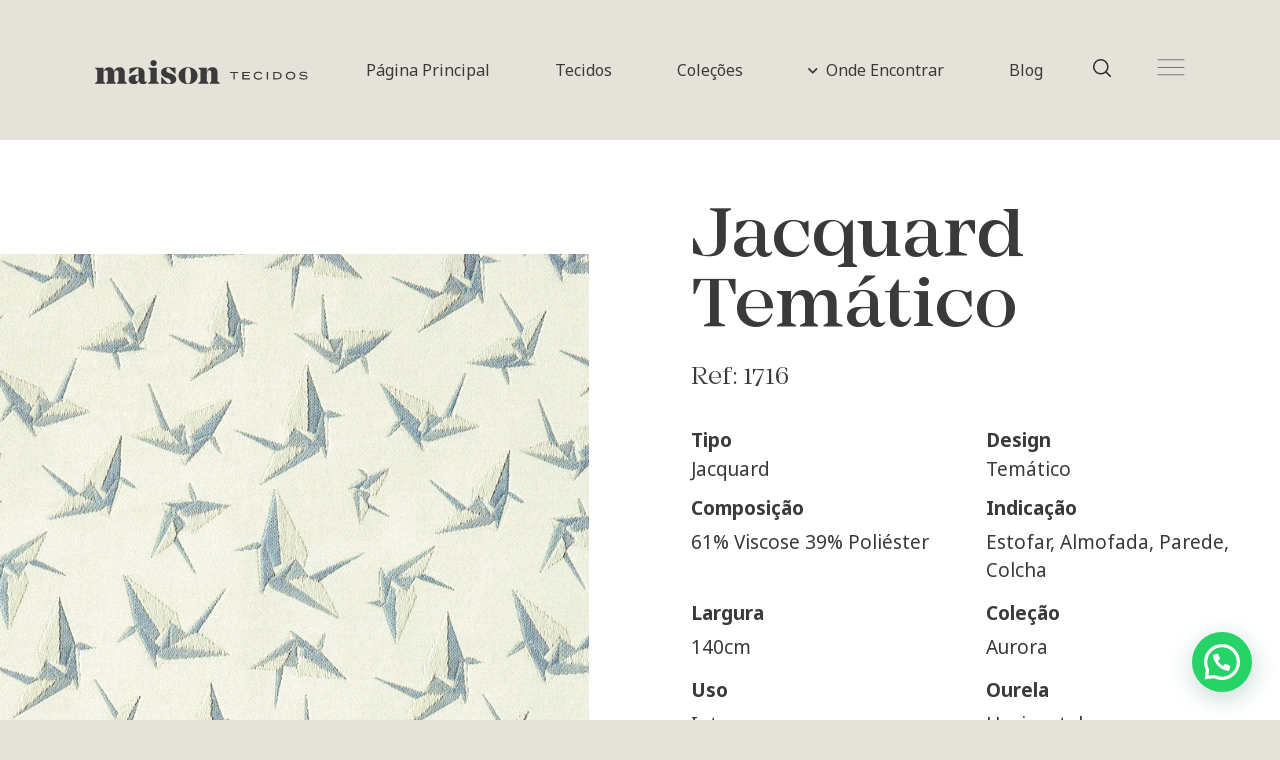

--- FILE ---
content_type: text/html; charset=UTF-8
request_url: https://www.maisontecidos.com.br/tecidos/jacquard-tematico-2/
body_size: 22597
content:
<!doctype html>
<html lang="pt-BR">
<head>
	<meta charset="UTF-8">
		<meta name="viewport" content="width=device-width, initial-scale=1">
	<link rel="profile" href="http://gmpg.org/xfn/11">
	<meta name='robots' content='index, follow, max-image-preview:large, max-snippet:-1, max-video-preview:-1' />

	<!-- This site is optimized with the Yoast SEO plugin v19.8 - https://yoast.com/wordpress/plugins/seo/ -->
	<title>Maison Tecidos &ndash; Jacquard Temático</title>
	<link rel="canonical" href="https://www.maisontecidos.com.br/tecidos/jacquard-tematico-2/" />
	<meta property="og:locale" content="pt_BR" />
	<meta property="og:type" content="article" />
	<meta property="og:title" content="Maison Tecidos &ndash; Jacquard Temático" />
	<meta property="og:url" content="https://www.maisontecidos.com.br/tecidos/jacquard-tematico-2/" />
	<meta property="og:site_name" content="Maison Tecidos" />
	<meta property="article:publisher" content="https://www.facebook.com/MaisonTecidos/" />
	<meta property="article:modified_time" content="2021-05-18T17:26:06+00:00" />
	<meta name="twitter:card" content="summary_large_image" />
	<script type="application/ld+json" class="yoast-schema-graph">{"@context":"https://schema.org","@graph":[{"@type":"WebPage","@id":"https://www.maisontecidos.com.br/tecidos/jacquard-tematico-2/","url":"https://www.maisontecidos.com.br/tecidos/jacquard-tematico-2/","name":"Maison Tecidos &ndash; Jacquard Temático","isPartOf":{"@id":"https://www.maisontecidos.com.br/#website"},"datePublished":"2021-05-14T17:57:18+00:00","dateModified":"2021-05-18T17:26:06+00:00","breadcrumb":{"@id":"https://www.maisontecidos.com.br/tecidos/jacquard-tematico-2/#breadcrumb"},"inLanguage":"pt-BR","potentialAction":[{"@type":"ReadAction","target":["https://www.maisontecidos.com.br/tecidos/jacquard-tematico-2/"]}]},{"@type":"BreadcrumbList","@id":"https://www.maisontecidos.com.br/tecidos/jacquard-tematico-2/#breadcrumb","itemListElement":[{"@type":"ListItem","position":1,"name":"Início","item":"https://www.maisontecidos.com.br/"},{"@type":"ListItem","position":2,"name":"Tecidos","item":"https://www.maisontecidos.com.br/tecidos/"},{"@type":"ListItem","position":3,"name":"Jacquard Temático"}]},{"@type":"WebSite","@id":"https://www.maisontecidos.com.br/#website","url":"https://www.maisontecidos.com.br/","name":"Maison Tecidos","description":"Tecidos para decoração","publisher":{"@id":"https://www.maisontecidos.com.br/#organization"},"potentialAction":[{"@type":"SearchAction","target":{"@type":"EntryPoint","urlTemplate":"https://www.maisontecidos.com.br/?s={search_term_string}"},"query-input":"required name=search_term_string"}],"inLanguage":"pt-BR"},{"@type":"Organization","@id":"https://www.maisontecidos.com.br/#organization","name":"Maison Tecidos","url":"https://www.maisontecidos.com.br/","sameAs":["https://www.instagram.com/maisontecidos/","https://www.facebook.com/MaisonTecidos/"],"logo":{"@type":"ImageObject","inLanguage":"pt-BR","@id":"https://www.maisontecidos.com.br/#/schema/logo/image/","url":"https://www.maisontecidos.com.br/wp-content/uploads/2021/02/Logo-Maison.png","contentUrl":"https://www.maisontecidos.com.br/wp-content/uploads/2021/02/Logo-Maison.png","width":301,"height":35,"caption":"Maison Tecidos"},"image":{"@id":"https://www.maisontecidos.com.br/#/schema/logo/image/"}}]}</script>
	<!-- / Yoast SEO plugin. -->


<link rel='dns-prefetch' href='//www.googletagmanager.com' />
<link rel="alternate" type="application/rss+xml" title="Feed para Maison Tecidos &raquo;" href="https://www.maisontecidos.com.br/feed/" />
<link rel="alternate" type="application/rss+xml" title="Feed de comentários para Maison Tecidos &raquo;" href="https://www.maisontecidos.com.br/comments/feed/" />
<link rel="alternate" title="oEmbed (JSON)" type="application/json+oembed" href="https://www.maisontecidos.com.br/wp-json/oembed/1.0/embed?url=https%3A%2F%2Fwww.maisontecidos.com.br%2Ftecidos%2Fjacquard-tematico-2%2F" />
<link rel="alternate" title="oEmbed (XML)" type="text/xml+oembed" href="https://www.maisontecidos.com.br/wp-json/oembed/1.0/embed?url=https%3A%2F%2Fwww.maisontecidos.com.br%2Ftecidos%2Fjacquard-tematico-2%2F&#038;format=xml" />
<link rel="stylesheet" type="text/css" href="https://use.typekit.net/ndr1mwy.css"><style id='wp-img-auto-sizes-contain-inline-css' type='text/css'>
img:is([sizes=auto i],[sizes^="auto," i]){contain-intrinsic-size:3000px 1500px}
/*# sourceURL=wp-img-auto-sizes-contain-inline-css */
</style>
<link rel='stylesheet' id='hello-elementor-theme-style-css' href='https://www.maisontecidos.com.br/wp-content/themes/hello-elementor/theme.min.css?ver=2.4.1' type='text/css' media='all' />
<link rel='stylesheet' id='elementor-frontend-css' href='https://www.maisontecidos.com.br/wp-content/uploads/elementor/css/custom-frontend.min.css?ver=1744223553' type='text/css' media='all' />
<link rel='stylesheet' id='eael-general-css' href='https://www.maisontecidos.com.br/wp-content/plugins/essential-addons-for-elementor-lite/assets/front-end/css/view/general.min.css?ver=6.5.9' type='text/css' media='all' />
<link rel='stylesheet' id='eael-81-css' href='https://www.maisontecidos.com.br/wp-content/uploads/essential-addons-elementor/eael-81.css?ver=1621347966' type='text/css' media='all' />
<style id='wp-emoji-styles-inline-css' type='text/css'>

	img.wp-smiley, img.emoji {
		display: inline !important;
		border: none !important;
		box-shadow: none !important;
		height: 1em !important;
		width: 1em !important;
		margin: 0 0.07em !important;
		vertical-align: -0.1em !important;
		background: none !important;
		padding: 0 !important;
	}
/*# sourceURL=wp-emoji-styles-inline-css */
</style>
<link rel='stylesheet' id='wp-block-library-css' href='https://www.maisontecidos.com.br/wp-includes/css/dist/block-library/style.min.css?ver=6.9' type='text/css' media='all' />
<style id='global-styles-inline-css' type='text/css'>
:root{--wp--preset--aspect-ratio--square: 1;--wp--preset--aspect-ratio--4-3: 4/3;--wp--preset--aspect-ratio--3-4: 3/4;--wp--preset--aspect-ratio--3-2: 3/2;--wp--preset--aspect-ratio--2-3: 2/3;--wp--preset--aspect-ratio--16-9: 16/9;--wp--preset--aspect-ratio--9-16: 9/16;--wp--preset--color--black: #000000;--wp--preset--color--cyan-bluish-gray: #abb8c3;--wp--preset--color--white: #ffffff;--wp--preset--color--pale-pink: #f78da7;--wp--preset--color--vivid-red: #cf2e2e;--wp--preset--color--luminous-vivid-orange: #ff6900;--wp--preset--color--luminous-vivid-amber: #fcb900;--wp--preset--color--light-green-cyan: #7bdcb5;--wp--preset--color--vivid-green-cyan: #00d084;--wp--preset--color--pale-cyan-blue: #8ed1fc;--wp--preset--color--vivid-cyan-blue: #0693e3;--wp--preset--color--vivid-purple: #9b51e0;--wp--preset--gradient--vivid-cyan-blue-to-vivid-purple: linear-gradient(135deg,rgb(6,147,227) 0%,rgb(155,81,224) 100%);--wp--preset--gradient--light-green-cyan-to-vivid-green-cyan: linear-gradient(135deg,rgb(122,220,180) 0%,rgb(0,208,130) 100%);--wp--preset--gradient--luminous-vivid-amber-to-luminous-vivid-orange: linear-gradient(135deg,rgb(252,185,0) 0%,rgb(255,105,0) 100%);--wp--preset--gradient--luminous-vivid-orange-to-vivid-red: linear-gradient(135deg,rgb(255,105,0) 0%,rgb(207,46,46) 100%);--wp--preset--gradient--very-light-gray-to-cyan-bluish-gray: linear-gradient(135deg,rgb(238,238,238) 0%,rgb(169,184,195) 100%);--wp--preset--gradient--cool-to-warm-spectrum: linear-gradient(135deg,rgb(74,234,220) 0%,rgb(151,120,209) 20%,rgb(207,42,186) 40%,rgb(238,44,130) 60%,rgb(251,105,98) 80%,rgb(254,248,76) 100%);--wp--preset--gradient--blush-light-purple: linear-gradient(135deg,rgb(255,206,236) 0%,rgb(152,150,240) 100%);--wp--preset--gradient--blush-bordeaux: linear-gradient(135deg,rgb(254,205,165) 0%,rgb(254,45,45) 50%,rgb(107,0,62) 100%);--wp--preset--gradient--luminous-dusk: linear-gradient(135deg,rgb(255,203,112) 0%,rgb(199,81,192) 50%,rgb(65,88,208) 100%);--wp--preset--gradient--pale-ocean: linear-gradient(135deg,rgb(255,245,203) 0%,rgb(182,227,212) 50%,rgb(51,167,181) 100%);--wp--preset--gradient--electric-grass: linear-gradient(135deg,rgb(202,248,128) 0%,rgb(113,206,126) 100%);--wp--preset--gradient--midnight: linear-gradient(135deg,rgb(2,3,129) 0%,rgb(40,116,252) 100%);--wp--preset--font-size--small: 13px;--wp--preset--font-size--medium: 20px;--wp--preset--font-size--large: 36px;--wp--preset--font-size--x-large: 42px;--wp--preset--spacing--20: 0.44rem;--wp--preset--spacing--30: 0.67rem;--wp--preset--spacing--40: 1rem;--wp--preset--spacing--50: 1.5rem;--wp--preset--spacing--60: 2.25rem;--wp--preset--spacing--70: 3.38rem;--wp--preset--spacing--80: 5.06rem;--wp--preset--shadow--natural: 6px 6px 9px rgba(0, 0, 0, 0.2);--wp--preset--shadow--deep: 12px 12px 50px rgba(0, 0, 0, 0.4);--wp--preset--shadow--sharp: 6px 6px 0px rgba(0, 0, 0, 0.2);--wp--preset--shadow--outlined: 6px 6px 0px -3px rgb(255, 255, 255), 6px 6px rgb(0, 0, 0);--wp--preset--shadow--crisp: 6px 6px 0px rgb(0, 0, 0);}:where(.is-layout-flex){gap: 0.5em;}:where(.is-layout-grid){gap: 0.5em;}body .is-layout-flex{display: flex;}.is-layout-flex{flex-wrap: wrap;align-items: center;}.is-layout-flex > :is(*, div){margin: 0;}body .is-layout-grid{display: grid;}.is-layout-grid > :is(*, div){margin: 0;}:where(.wp-block-columns.is-layout-flex){gap: 2em;}:where(.wp-block-columns.is-layout-grid){gap: 2em;}:where(.wp-block-post-template.is-layout-flex){gap: 1.25em;}:where(.wp-block-post-template.is-layout-grid){gap: 1.25em;}.has-black-color{color: var(--wp--preset--color--black) !important;}.has-cyan-bluish-gray-color{color: var(--wp--preset--color--cyan-bluish-gray) !important;}.has-white-color{color: var(--wp--preset--color--white) !important;}.has-pale-pink-color{color: var(--wp--preset--color--pale-pink) !important;}.has-vivid-red-color{color: var(--wp--preset--color--vivid-red) !important;}.has-luminous-vivid-orange-color{color: var(--wp--preset--color--luminous-vivid-orange) !important;}.has-luminous-vivid-amber-color{color: var(--wp--preset--color--luminous-vivid-amber) !important;}.has-light-green-cyan-color{color: var(--wp--preset--color--light-green-cyan) !important;}.has-vivid-green-cyan-color{color: var(--wp--preset--color--vivid-green-cyan) !important;}.has-pale-cyan-blue-color{color: var(--wp--preset--color--pale-cyan-blue) !important;}.has-vivid-cyan-blue-color{color: var(--wp--preset--color--vivid-cyan-blue) !important;}.has-vivid-purple-color{color: var(--wp--preset--color--vivid-purple) !important;}.has-black-background-color{background-color: var(--wp--preset--color--black) !important;}.has-cyan-bluish-gray-background-color{background-color: var(--wp--preset--color--cyan-bluish-gray) !important;}.has-white-background-color{background-color: var(--wp--preset--color--white) !important;}.has-pale-pink-background-color{background-color: var(--wp--preset--color--pale-pink) !important;}.has-vivid-red-background-color{background-color: var(--wp--preset--color--vivid-red) !important;}.has-luminous-vivid-orange-background-color{background-color: var(--wp--preset--color--luminous-vivid-orange) !important;}.has-luminous-vivid-amber-background-color{background-color: var(--wp--preset--color--luminous-vivid-amber) !important;}.has-light-green-cyan-background-color{background-color: var(--wp--preset--color--light-green-cyan) !important;}.has-vivid-green-cyan-background-color{background-color: var(--wp--preset--color--vivid-green-cyan) !important;}.has-pale-cyan-blue-background-color{background-color: var(--wp--preset--color--pale-cyan-blue) !important;}.has-vivid-cyan-blue-background-color{background-color: var(--wp--preset--color--vivid-cyan-blue) !important;}.has-vivid-purple-background-color{background-color: var(--wp--preset--color--vivid-purple) !important;}.has-black-border-color{border-color: var(--wp--preset--color--black) !important;}.has-cyan-bluish-gray-border-color{border-color: var(--wp--preset--color--cyan-bluish-gray) !important;}.has-white-border-color{border-color: var(--wp--preset--color--white) !important;}.has-pale-pink-border-color{border-color: var(--wp--preset--color--pale-pink) !important;}.has-vivid-red-border-color{border-color: var(--wp--preset--color--vivid-red) !important;}.has-luminous-vivid-orange-border-color{border-color: var(--wp--preset--color--luminous-vivid-orange) !important;}.has-luminous-vivid-amber-border-color{border-color: var(--wp--preset--color--luminous-vivid-amber) !important;}.has-light-green-cyan-border-color{border-color: var(--wp--preset--color--light-green-cyan) !important;}.has-vivid-green-cyan-border-color{border-color: var(--wp--preset--color--vivid-green-cyan) !important;}.has-pale-cyan-blue-border-color{border-color: var(--wp--preset--color--pale-cyan-blue) !important;}.has-vivid-cyan-blue-border-color{border-color: var(--wp--preset--color--vivid-cyan-blue) !important;}.has-vivid-purple-border-color{border-color: var(--wp--preset--color--vivid-purple) !important;}.has-vivid-cyan-blue-to-vivid-purple-gradient-background{background: var(--wp--preset--gradient--vivid-cyan-blue-to-vivid-purple) !important;}.has-light-green-cyan-to-vivid-green-cyan-gradient-background{background: var(--wp--preset--gradient--light-green-cyan-to-vivid-green-cyan) !important;}.has-luminous-vivid-amber-to-luminous-vivid-orange-gradient-background{background: var(--wp--preset--gradient--luminous-vivid-amber-to-luminous-vivid-orange) !important;}.has-luminous-vivid-orange-to-vivid-red-gradient-background{background: var(--wp--preset--gradient--luminous-vivid-orange-to-vivid-red) !important;}.has-very-light-gray-to-cyan-bluish-gray-gradient-background{background: var(--wp--preset--gradient--very-light-gray-to-cyan-bluish-gray) !important;}.has-cool-to-warm-spectrum-gradient-background{background: var(--wp--preset--gradient--cool-to-warm-spectrum) !important;}.has-blush-light-purple-gradient-background{background: var(--wp--preset--gradient--blush-light-purple) !important;}.has-blush-bordeaux-gradient-background{background: var(--wp--preset--gradient--blush-bordeaux) !important;}.has-luminous-dusk-gradient-background{background: var(--wp--preset--gradient--luminous-dusk) !important;}.has-pale-ocean-gradient-background{background: var(--wp--preset--gradient--pale-ocean) !important;}.has-electric-grass-gradient-background{background: var(--wp--preset--gradient--electric-grass) !important;}.has-midnight-gradient-background{background: var(--wp--preset--gradient--midnight) !important;}.has-small-font-size{font-size: var(--wp--preset--font-size--small) !important;}.has-medium-font-size{font-size: var(--wp--preset--font-size--medium) !important;}.has-large-font-size{font-size: var(--wp--preset--font-size--large) !important;}.has-x-large-font-size{font-size: var(--wp--preset--font-size--x-large) !important;}
/*# sourceURL=global-styles-inline-css */
</style>

<style id='classic-theme-styles-inline-css' type='text/css'>
/*! This file is auto-generated */
.wp-block-button__link{color:#fff;background-color:#32373c;border-radius:9999px;box-shadow:none;text-decoration:none;padding:calc(.667em + 2px) calc(1.333em + 2px);font-size:1.125em}.wp-block-file__button{background:#32373c;color:#fff;text-decoration:none}
/*# sourceURL=/wp-includes/css/classic-themes.min.css */
</style>
<link rel='stylesheet' id='jet-engine-frontend-css' href='https://www.maisontecidos.com.br/wp-content/plugins/jet-engine/assets/css/frontend.css?ver=2.10.0' type='text/css' media='all' />
<link rel='stylesheet' id='hello-elementor-css' href='https://www.maisontecidos.com.br/wp-content/themes/hello-elementor/style.min.css?ver=2.4.1' type='text/css' media='all' />
<link rel='stylesheet' id='jet-blocks-css' href='https://www.maisontecidos.com.br/wp-content/uploads/elementor/css/custom-jet-blocks.css?ver=1744223554' type='text/css' media='all' />
<link rel='stylesheet' id='jet-elements-css' href='https://www.maisontecidos.com.br/wp-content/plugins/jet-elements/assets/css/jet-elements.css?ver=2.6.0' type='text/css' media='all' />
<link rel='stylesheet' id='jet-elements-skin-css' href='https://www.maisontecidos.com.br/wp-content/plugins/jet-elements/assets/css/jet-elements-skin.css?ver=2.6.0' type='text/css' media='all' />
<link rel='stylesheet' id='elementor-icons-css' href='https://www.maisontecidos.com.br/wp-content/plugins/elementor/assets/lib/eicons/css/elementor-icons.min.css?ver=5.34.0' type='text/css' media='all' />
<style id='elementor-icons-inline-css' type='text/css'>

		.elementor-add-new-section .elementor-add-templately-promo-button{
            background-color: #5d4fff !important;
            background-image: url(https://www.maisontecidos.com.br/wp-content/plugins/essential-addons-for-elementor-lite/assets/admin/images/templately/logo-icon.svg);
            background-repeat: no-repeat;
            background-position: center center;
            position: relative;
        }
        
		.elementor-add-new-section .elementor-add-templately-promo-button > i{
            height: 12px;
        }
        
        body .elementor-add-new-section .elementor-add-section-area-button {
            margin-left: 0;
        }

		.elementor-add-new-section .elementor-add-templately-promo-button{
            background-color: #5d4fff !important;
            background-image: url(https://www.maisontecidos.com.br/wp-content/plugins/essential-addons-for-elementor-lite/assets/admin/images/templately/logo-icon.svg);
            background-repeat: no-repeat;
            background-position: center center;
            position: relative;
        }
        
		.elementor-add-new-section .elementor-add-templately-promo-button > i{
            height: 12px;
        }
        
        body .elementor-add-new-section .elementor-add-section-area-button {
            margin-left: 0;
        }
/*# sourceURL=elementor-icons-inline-css */
</style>
<link rel='stylesheet' id='swiper-css' href='https://www.maisontecidos.com.br/wp-content/plugins/elementor/assets/lib/swiper/v8/css/swiper.min.css?ver=8.4.5' type='text/css' media='all' />
<link rel='stylesheet' id='e-swiper-css' href='https://www.maisontecidos.com.br/wp-content/plugins/elementor/assets/css/conditionals/e-swiper.min.css?ver=3.25.11' type='text/css' media='all' />
<link rel='stylesheet' id='elementor-post-7410-css' href='https://www.maisontecidos.com.br/wp-content/uploads/elementor/css/post-7410.css?ver=1744223554' type='text/css' media='all' />
<link rel='stylesheet' id='elementor-pro-css' href='https://www.maisontecidos.com.br/wp-content/uploads/elementor/css/custom-pro-frontend.min.css?ver=1744223554' type='text/css' media='all' />
<link rel='stylesheet' id='jet-search-css' href='https://www.maisontecidos.com.br/wp-content/plugins/jet-search/assets/css/jet-search.css?ver=2.1.14' type='text/css' media='all' />
<link rel='stylesheet' id='jet-tabs-frontend-css' href='https://www.maisontecidos.com.br/wp-content/plugins/jet-tabs/assets/css/jet-tabs-frontend.css?ver=2.1.13' type='text/css' media='all' />
<link rel='stylesheet' id='font-awesome-5-all-css' href='https://www.maisontecidos.com.br/wp-content/plugins/elementor/assets/lib/font-awesome/css/all.min.css?ver=3.25.11' type='text/css' media='all' />
<link rel='stylesheet' id='font-awesome-4-shim-css' href='https://www.maisontecidos.com.br/wp-content/plugins/elementor/assets/lib/font-awesome/css/v4-shims.min.css?ver=3.25.11' type='text/css' media='all' />
<link rel='stylesheet' id='elementor-post-81-css' href='https://www.maisontecidos.com.br/wp-content/uploads/elementor/css/post-81.css?ver=1744223554' type='text/css' media='all' />
<link rel='stylesheet' id='elementor-post-95-css' href='https://www.maisontecidos.com.br/wp-content/uploads/elementor/css/post-95.css?ver=1744223554' type='text/css' media='all' />
<link rel='stylesheet' id='elementor-post-648-css' href='https://www.maisontecidos.com.br/wp-content/uploads/elementor/css/post-648.css?ver=1744223674' type='text/css' media='all' />
<link rel='stylesheet' id='elementor-post-4557-css' href='https://www.maisontecidos.com.br/wp-content/uploads/elementor/css/post-4557.css?ver=1744223555' type='text/css' media='all' />
<link rel='stylesheet' id='joinchat-css' href='https://www.maisontecidos.com.br/wp-content/plugins/creame-whatsapp-me/public/css/joinchat-btn.min.css?ver=4.5.11' type='text/css' media='all' />
<link rel='stylesheet' id='hello-elementor-child-style-css' href='https://www.maisontecidos.com.br/wp-content/themes/hello-theme-child-master/style.css?ver=1.0.0' type='text/css' media='all' />
<link rel='stylesheet' id='ecs-styles-css' href='https://www.maisontecidos.com.br/wp-content/plugins/ele-custom-skin/assets/css/ecs-style.css?ver=3.1.9' type='text/css' media='all' />
<link rel='stylesheet' id='elementor-post-1470-css' href='https://www.maisontecidos.com.br/wp-content/uploads/elementor/css/post-1470.css?ver=1617104632' type='text/css' media='all' />
<link rel='stylesheet' id='elementor-post-8000-css' href='https://www.maisontecidos.com.br/wp-content/uploads/elementor/css/post-8000.css?ver=1636640495' type='text/css' media='all' />
<link rel='stylesheet' id='google-fonts-1-css' href='https://fonts.googleapis.com/css?family=Noto+Sans%3A100%2C100italic%2C200%2C200italic%2C300%2C300italic%2C400%2C400italic%2C500%2C500italic%2C600%2C600italic%2C700%2C700italic%2C800%2C800italic%2C900%2C900italic&#038;display=auto&#038;ver=6.9' type='text/css' media='all' />
<link rel='stylesheet' id='elementor-icons-shared-0-css' href='https://www.maisontecidos.com.br/wp-content/plugins/elementor/assets/lib/font-awesome/css/fontawesome.min.css?ver=5.15.3' type='text/css' media='all' />
<link rel='stylesheet' id='elementor-icons-fa-solid-css' href='https://www.maisontecidos.com.br/wp-content/plugins/elementor/assets/lib/font-awesome/css/solid.min.css?ver=5.15.3' type='text/css' media='all' />
<link rel="preconnect" href="https://fonts.gstatic.com/" crossorigin><script type="text/javascript" src="https://www.maisontecidos.com.br/wp-includes/js/jquery/jquery.min.js?ver=3.7.1" id="jquery-core-js"></script>
<script type="text/javascript" src="https://www.maisontecidos.com.br/wp-includes/js/jquery/jquery-migrate.min.js?ver=3.4.1" id="jquery-migrate-js"></script>
<script type="text/javascript" src="https://www.maisontecidos.com.br/wp-content/plugins/elementor/assets/lib/font-awesome/js/v4-shims.min.js?ver=3.25.11" id="font-awesome-4-shim-js"></script>

<!-- Snippet do Google Analytics adicionado pelo Site Kit -->
<script type="text/javascript" src="https://www.googletagmanager.com/gtag/js?id=UA-232907446-1" id="google_gtagjs-js" async></script>
<script type="text/javascript" id="google_gtagjs-js-after">
/* <![CDATA[ */
window.dataLayer = window.dataLayer || [];function gtag(){dataLayer.push(arguments);}
gtag('set', 'linker', {"domains":["www.maisontecidos.com.br"]} );
gtag("js", new Date());
gtag("set", "developer_id.dZTNiMT", true);
gtag("config", "UA-232907446-1", {"anonymize_ip":true});
//# sourceURL=google_gtagjs-js-after
/* ]]> */
</script>

<!-- Finalizar o snippet do Google Analytics adicionado pelo Site Kit -->
<script type="text/javascript" id="ecs_ajax_load-js-extra">
/* <![CDATA[ */
var ecs_ajax_params = {"ajaxurl":"https://www.maisontecidos.com.br/wp-admin/admin-ajax.php","posts":"{\"page\":0,\"tecidos\":\"jacquard-tematico-2\",\"post_type\":\"tecidos\",\"name\":\"jacquard-tematico-2\",\"error\":\"\",\"m\":\"\",\"p\":0,\"post_parent\":\"\",\"subpost\":\"\",\"subpost_id\":\"\",\"attachment\":\"\",\"attachment_id\":0,\"pagename\":\"\",\"page_id\":0,\"second\":\"\",\"minute\":\"\",\"hour\":\"\",\"day\":0,\"monthnum\":0,\"year\":0,\"w\":0,\"category_name\":\"\",\"tag\":\"\",\"cat\":\"\",\"tag_id\":\"\",\"author\":\"\",\"author_name\":\"\",\"feed\":\"\",\"tb\":\"\",\"paged\":0,\"meta_key\":\"\",\"meta_value\":\"\",\"preview\":\"\",\"s\":\"\",\"sentence\":\"\",\"title\":\"\",\"fields\":\"all\",\"menu_order\":\"\",\"embed\":\"\",\"category__in\":[],\"category__not_in\":[],\"category__and\":[],\"post__in\":[],\"post__not_in\":[],\"post_name__in\":[],\"tag__in\":[],\"tag__not_in\":[],\"tag__and\":[],\"tag_slug__in\":[],\"tag_slug__and\":[],\"post_parent__in\":[],\"post_parent__not_in\":[],\"author__in\":[],\"author__not_in\":[],\"search_columns\":[],\"ignore_sticky_posts\":false,\"suppress_filters\":false,\"cache_results\":true,\"update_post_term_cache\":true,\"update_menu_item_cache\":false,\"lazy_load_term_meta\":true,\"update_post_meta_cache\":true,\"posts_per_page\":10,\"nopaging\":false,\"comments_per_page\":\"50\",\"no_found_rows\":false,\"order\":\"DESC\"}"};
//# sourceURL=ecs_ajax_load-js-extra
/* ]]> */
</script>
<script type="text/javascript" src="https://www.maisontecidos.com.br/wp-content/plugins/ele-custom-skin/assets/js/ecs_ajax_pagination.js?ver=3.1.9" id="ecs_ajax_load-js"></script>
<script type="text/javascript" src="https://www.maisontecidos.com.br/wp-content/plugins/ele-custom-skin/assets/js/ecs.js?ver=3.1.9" id="ecs-script-js"></script>
<link rel="https://api.w.org/" href="https://www.maisontecidos.com.br/wp-json/" /><link rel="alternate" title="JSON" type="application/json" href="https://www.maisontecidos.com.br/wp-json/wp/v2/tecidos/5976" /><link rel="EditURI" type="application/rsd+xml" title="RSD" href="https://www.maisontecidos.com.br/xmlrpc.php?rsd" />
<meta name="generator" content="WordPress 6.9" />
<link rel='shortlink' href='https://www.maisontecidos.com.br/?p=5976' />
<meta name="cdp-version" content="1.3.9" /><meta name="generator" content="Site Kit by Google 1.85.0" /><!-- Global site tag (gtag.js) - Google Analytics -->
<script async src="https://www.googletagmanager.com/gtag/js?id=G-D06YCHYF08"></script>
<script>
  window.dataLayer = window.dataLayer || [];
  function gtag(){dataLayer.push(arguments);}
  gtag('js', new Date());

  gtag('config', 'G-D06YCHYF08');
</script><meta name="generator" content="Elementor 3.25.11; features: additional_custom_breakpoints, e_optimized_control_loading; settings: css_print_method-external, google_font-enabled, font_display-auto">
			<style>
				.e-con.e-parent:nth-of-type(n+4):not(.e-lazyloaded):not(.e-no-lazyload),
				.e-con.e-parent:nth-of-type(n+4):not(.e-lazyloaded):not(.e-no-lazyload) * {
					background-image: none !important;
				}
				@media screen and (max-height: 1024px) {
					.e-con.e-parent:nth-of-type(n+3):not(.e-lazyloaded):not(.e-no-lazyload),
					.e-con.e-parent:nth-of-type(n+3):not(.e-lazyloaded):not(.e-no-lazyload) * {
						background-image: none !important;
					}
				}
				@media screen and (max-height: 640px) {
					.e-con.e-parent:nth-of-type(n+2):not(.e-lazyloaded):not(.e-no-lazyload),
					.e-con.e-parent:nth-of-type(n+2):not(.e-lazyloaded):not(.e-no-lazyload) * {
						background-image: none !important;
					}
				}
			</style>
			<link rel="icon" href="https://www.maisontecidos.com.br/wp-content/uploads/2021/03/favicon-maison-150x150.png" sizes="32x32" />
<link rel="icon" href="https://www.maisontecidos.com.br/wp-content/uploads/2021/03/favicon-maison.png" sizes="192x192" />
<link rel="apple-touch-icon" href="https://www.maisontecidos.com.br/wp-content/uploads/2021/03/favicon-maison.png" />
<meta name="msapplication-TileImage" content="https://www.maisontecidos.com.br/wp-content/uploads/2021/03/favicon-maison.png" />
		<style type="text/css" id="wp-custom-css">
			html.eael-offcanvas-content-widget body {
    height: 100%;
    width: 100%;
    margin: 0;
}
@media (max-width: 1240px) and (min-width: 768px){
.elementor-274 .elementor-element.elementor-element-7b2b17c {
    width: 70% !important;
    margin-left: auto !important;
}
	.elementor-274 .elementor-element.elementor-element-c2128b6 {
    padding: 0 !important;
}
}
@media only screen and (max-width: 768px) {
.eael-offcanvas-content .eael-offcanvas-close {
    top: 20px!important;
}
	.elementor-591 .elementor-element.elementor-element-c8404b8 .eael-offcanvas-content, .eael-offcanvas-header {
    padding-top: 0px;
	}
	.elementor-622 .elementor-element.elementor-element-b2519ac {
    padding: 0% 5% 0% 5%;
}
}

/* cuidar e não remover código */
@media (max-width: 1240px)
.eael-offcanvas-content-open.eael-offcanvas-content-right .eael-offcanvas-container-d15f060 {
    transform: translate3d(-65%,0,0);
    display: none;
}

.eael-offcanvas-content-push.eael-offcanvas-content-open .eael-offcanvas-content.eael-offcanvas-content-visible {
    overflow-x: hidden;
}


.jet-slider .sp-buttons {
    margin-top: -65px!important;
}


/*codigo inserido 24 de junho */

/*
.jet-slider__content-item .elementor-column-wrap.elementor-element-populated {
    box-shadow: none!important;
}*/

.eael-offcanvas-content .elementor-widget-wrap .elementor-button-wrapper .elementor-button {
    transition: all 0s!important;
}


.post591 .eael-offcanvas-content .eael-offcanvas-close {
    top: 0;
}

.post591 .eael-offcanvas-content .eael-offcanvas-close { top: 0!important; }

.eael-offcanvas-container:not(.eael-offcanvas-content-visible) .eael-offcanvas-content {
    display: none!important;
}

/*
.jet-slider__content-item .elementor-column-wrap.elementor-element-populated {
    box-shadow: none!important;
}*/
	

.eael-offcanvas-content.eael-offcanvas-content-visible .elementor-button {
    transition: all 0s!important;
}

.post-type-archive-tecidos .eael-offcanvas-content .eael-offcanvas-close { 
    top: 20!important; 
		right:0;
}



/*
.jet-slider__content-item .elementor-column-wrap.elementor-element-populated {
    box-shadow: none!important;
}*/

@media (max-width: 767px)
.eael-offcanvas-content-d15f060 .eael-offcanvas-close-d15f060 .eael-offcanvas-close-svg-icon {
    width: 20px;
    padding-top: 15px!important;
}

@media (max-width: 320px)
.elementor-346 .elementor-element.elementor-element-583e93f img {
    width: 75%;
    max-width: 100%;
    margin-top: -23px;
}

/*.eael-offcanvas-close {
    padding-top: 26px!important;
}*/


.eael-offcanvas-content-d15f060 .eael-offcanvas-close-d15f060 .eael-offcanvas-close-svg-icon {
    width: 28px;
    padding-top: 26px;
}



.elementor-kit-7410 button, .elementor-kit-7410 input[type="button"], .elementor-kit-7410 input[type="submit"], .elementor-kit-7410 .elementor-button {
    font-family: 'FontAwesome', 'termina';
    font-size: 13px;
    font-weight: 500;
    text-transform: uppercase;
    color: #3A3A3A;
    background-color: #E5E3D9;
    border-style: solid;
    border-width: 2px 2px 2px 2px;
    border-radius: 0px 0px 0px 0px;
    padding: 28px 28px 28px 28px;
}
.jet-ajax-search__field {
    padding: 15px 25px !important;
    min-width: 280px !important;
    max-width: 100% !important;
}
@media only screen and (max-width: 768px){
/*.eael-offcanvas-close {
    padding: 0px !important;
}*/
.eael-offcanvas-close {
    padding: 25px;
}
.eael-offcanvas-content-d15f060 .eael-offcanvas-close-d15f060 .eael-offcanvas-close-svg-icon {
    padding-top: 0px !important;
}
.eael-offcanvas-header{
	height: 36px !important;
	background: #cccabf;
}
.eael-offcanvas-body {
    background: #cccabf;
}
	.eael-offcanvas-content.eael-offcanvas-content-c8404b8.eael-offcanvas-reveal.elementor-element-c8404b8.eael-offcanvas-content-right.eael-offcanvas-content-visible{
		    background: #cccabf;
	}
.eael-offcanvas-close {
    padding: 27px 0 !important;
	}
.elementor-622 .elementor-element.elementor-element-b2519ac { padding: 0px 20px 20px 20px !important;
}
	.eael-offcanvas-content-c8404b8 .eael-offcanvas-close-c8404b8 .eael-offcanvas-close-svg-icon {
    width: 28px;
}
}
		</style>
		<link rel='stylesheet' id='widget-image-css' href='https://www.maisontecidos.com.br/wp-content/plugins/elementor/assets/css/widget-image.min.css?ver=3.25.11' type='text/css' media='all' />
<link rel='stylesheet' id='e-animation-grow-css' href='https://www.maisontecidos.com.br/wp-content/plugins/elementor/assets/lib/animations/styles/e-animation-grow.min.css?ver=3.25.11' type='text/css' media='all' />
<link rel='stylesheet' id='elementor-post-346-css' href='https://www.maisontecidos.com.br/wp-content/uploads/elementor/css/post-346.css?ver=1744223555' type='text/css' media='all' />
<link rel='stylesheet' id='widget-spacer-css' href='https://www.maisontecidos.com.br/wp-content/plugins/elementor/assets/css/widget-spacer.min.css?ver=3.25.11' type='text/css' media='all' />
<link rel='stylesheet' id='widget-icon-list-css' href='https://www.maisontecidos.com.br/wp-content/uploads/elementor/css/custom-widget-icon-list.min.css?ver=1744223554' type='text/css' media='all' />
<link rel='stylesheet' id='widget-heading-css' href='https://www.maisontecidos.com.br/wp-content/plugins/elementor/assets/css/widget-heading.min.css?ver=3.25.11' type='text/css' media='all' />
<link rel='stylesheet' id='widget-image-carousel-css' href='https://www.maisontecidos.com.br/wp-content/plugins/elementor/assets/css/widget-image-carousel.min.css?ver=3.25.11' type='text/css' media='all' />
<link rel='stylesheet' id='elementor-icons-fa-brands-css' href='https://www.maisontecidos.com.br/wp-content/plugins/elementor/assets/lib/font-awesome/css/brands.min.css?ver=5.15.3' type='text/css' media='all' />
<link rel='stylesheet' id='widget-divider-css' href='https://www.maisontecidos.com.br/wp-content/plugins/elementor/assets/css/widget-divider.min.css?ver=3.25.11' type='text/css' media='all' />
<link rel='stylesheet' id='widget-text-editor-css' href='https://www.maisontecidos.com.br/wp-content/plugins/elementor/assets/css/widget-text-editor.min.css?ver=3.25.11' type='text/css' media='all' />
<link rel='stylesheet' id='e-animation-fadeInDown-css' href='https://www.maisontecidos.com.br/wp-content/plugins/elementor/assets/lib/animations/styles/fadeInDown.min.css?ver=3.25.11' type='text/css' media='all' />
</head>
<body class="wp-singular tecidos-template-default single single-tecidos postid-5976 wp-custom-logo wp-theme-hello-elementor wp-child-theme-hello-theme-child-master elementor-default elementor-kit-7410 elementor-page-648">

		<nav data-elementor-type="header" data-elementor-id="81" class="elementor elementor-81 elementor-location-header">
					<div class="elementor-section-wrap">
								<nav class="elementor-section elementor-top-section elementor-element elementor-element-3ba8f7b elementor-section-height-min-height elementor-section-full_width elementor-section-content-top elementor-section-height-default elementor-section-items-middle" data-id="3ba8f7b" data-element_type="section" data-settings="{&quot;background_background&quot;:&quot;classic&quot;,&quot;sticky&quot;:&quot;top&quot;,&quot;sticky_on&quot;:[&quot;tablet&quot;,&quot;mobile&quot;],&quot;sticky_offset&quot;:0,&quot;sticky_effects_offset&quot;:0}">
						<div class="elementor-container elementor-column-gap-default">
					<div class="elementor-column elementor-col-25 elementor-top-column elementor-element elementor-element-8378b3a" data-id="8378b3a" data-element_type="column">
			<div class="elementor-widget-wrap elementor-element-populated">
						<div class="elementor-element elementor-element-a50a3a1 elementor-widget elementor-widget-theme-site-logo elementor-widget-image" data-id="a50a3a1" data-element_type="widget" data-widget_type="theme-site-logo.default">
				<div class="elementor-widget-container">
														<a href="https://www.maisontecidos.com.br">
							<img width="301" height="35" src="https://www.maisontecidos.com.br/wp-content/uploads/2021/03/Logo.svg" class="attachment-full size-full wp-image-707" alt="logo maison" />								</a>
													</div>
				</div>
					</div>
		</div>
				<div class="elementor-column elementor-col-25 elementor-top-column elementor-element elementor-element-c67a633 elementor-hidden-tablet elementor-hidden-mobile" data-id="c67a633" data-element_type="column">
			<div class="elementor-widget-wrap elementor-element-populated">
						<div class="elementor-element elementor-element-8731e4e elementor-nav-menu__align-right topnav elementor-nav-menu--dropdown-tablet elementor-nav-menu__text-align-aside elementor-nav-menu--toggle elementor-nav-menu--burger elementor-widget elementor-widget-nav-menu" data-id="8731e4e" data-element_type="widget" data-settings="{&quot;submenu_icon&quot;:{&quot;value&quot;:&quot;&lt;i class=\&quot;fas fa-chevron-down\&quot;&gt;&lt;\/i&gt;&quot;,&quot;library&quot;:&quot;fa-solid&quot;},&quot;layout&quot;:&quot;horizontal&quot;,&quot;toggle&quot;:&quot;burger&quot;}" data-widget_type="nav-menu.default">
				<div class="elementor-widget-container">
						<nav migration_allowed="1" migrated="0" role="navigation" class="elementor-nav-menu--main elementor-nav-menu__container elementor-nav-menu--layout-horizontal e--pointer-none">
				<ul id="menu-1-8731e4e" class="elementor-nav-menu"><li class="menu-item menu-item-type-post_type menu-item-object-page menu-item-home menu-item-82"><a href="https://www.maisontecidos.com.br/" title="Maison Tecidos" class="elementor-item">Página Principal</a></li>
<li class="menu-item menu-item-type-post_type menu-item-object-page menu-item-124"><a href="https://www.maisontecidos.com.br/tecidos/" class="elementor-item">Tecidos</a></li>
<li class="menu-item menu-item-type-post_type menu-item-object-page menu-item-123"><a href="https://www.maisontecidos.com.br/colecoes/" class="elementor-item">Coleções</a></li>
<li class="menu-item menu-item-type-custom menu-item-object-custom menu-item-has-children menu-item-125"><a href="https://www.maisontecidos.com.br/loja-e-showroom/" class="elementor-item">Onde Encontrar</a>
<ul class="sub-menu elementor-nav-menu--dropdown">
	<li class="menu-item menu-item-type-post_type menu-item-object-page menu-item-126"><a href="https://www.maisontecidos.com.br/loja-e-showroom/" class="elementor-sub-item">Loja e Showroom</a></li>
	<li class="menu-item menu-item-type-custom menu-item-object-custom menu-item-127"><a href="https://www.maisontecidos.com.br/loja-e-showroom/#revendas" class="elementor-sub-item elementor-item-anchor">Revendas</a></li>
</ul>
</li>
<li class="menu-item menu-item-type-post_type menu-item-object-page current_page_parent menu-item-18"><a href="https://www.maisontecidos.com.br/blog/" class="elementor-item">Blog</a></li>
</ul>			</nav>
					<div class="elementor-menu-toggle" role="button" tabindex="0" aria-label="Alternar menu" aria-expanded="false">
			<i aria-hidden="true" role="presentation" class="elementor-menu-toggle__icon--open eicon-menu-bar"></i><i aria-hidden="true" role="presentation" class="elementor-menu-toggle__icon--close eicon-close"></i>			<span class="elementor-screen-only">Menu</span>
		</div>
			<nav class="elementor-nav-menu--dropdown elementor-nav-menu__container" role="navigation" aria-hidden="true">
				<ul id="menu-2-8731e4e" class="elementor-nav-menu"><li class="menu-item menu-item-type-post_type menu-item-object-page menu-item-home menu-item-82"><a href="https://www.maisontecidos.com.br/" title="Maison Tecidos" class="elementor-item" tabindex="-1">Página Principal</a></li>
<li class="menu-item menu-item-type-post_type menu-item-object-page menu-item-124"><a href="https://www.maisontecidos.com.br/tecidos/" class="elementor-item" tabindex="-1">Tecidos</a></li>
<li class="menu-item menu-item-type-post_type menu-item-object-page menu-item-123"><a href="https://www.maisontecidos.com.br/colecoes/" class="elementor-item" tabindex="-1">Coleções</a></li>
<li class="menu-item menu-item-type-custom menu-item-object-custom menu-item-has-children menu-item-125"><a href="https://www.maisontecidos.com.br/loja-e-showroom/" class="elementor-item" tabindex="-1">Onde Encontrar</a>
<ul class="sub-menu elementor-nav-menu--dropdown">
	<li class="menu-item menu-item-type-post_type menu-item-object-page menu-item-126"><a href="https://www.maisontecidos.com.br/loja-e-showroom/" class="elementor-sub-item" tabindex="-1">Loja e Showroom</a></li>
	<li class="menu-item menu-item-type-custom menu-item-object-custom menu-item-127"><a href="https://www.maisontecidos.com.br/loja-e-showroom/#revendas" class="elementor-sub-item elementor-item-anchor" tabindex="-1">Revendas</a></li>
</ul>
</li>
<li class="menu-item menu-item-type-post_type menu-item-object-page current_page_parent menu-item-18"><a href="https://www.maisontecidos.com.br/blog/" class="elementor-item" tabindex="-1">Blog</a></li>
</ul>			</nav>
				</div>
				</div>
					</div>
		</div>
				<div class="elementor-column elementor-col-25 elementor-top-column elementor-element elementor-element-27e322d elementor-hidden-tablet elementor-hidden-mobile" data-id="27e322d" data-element_type="column">
			<div class="elementor-widget-wrap elementor-element-populated">
						<div class="elementor-element elementor-element-7548eaa elementor-view-default elementor-widget elementor-widget-icon" data-id="7548eaa" data-element_type="widget" data-widget_type="icon.default">
				<div class="elementor-widget-container">
					<div class="elementor-icon-wrapper">
			<a class="elementor-icon elementor-animation-grow" href="#elementor-action%3Aaction%3Dpopup%3Aopen%26settings%3DeyJpZCI6IjQ1NTciLCJ0b2dnbGUiOmZhbHNlfQ%3D%3D">
			<svg xmlns="http://www.w3.org/2000/svg" id="Componente_12_1" data-name="Componente 12 &#x2013; 1" width="18.161" height="18.161" viewBox="0 0 18.161 18.161"><path id="Caminho_1298" data-name="Caminho 1298" d="M309.726,389.926a7.837,7.837,0,1,0-.558,11.586l4.059,4.059a.75.75,0,0,0,1.061-1.06l-4.059-4.059A7.837,7.837,0,0,0,309.726,389.926Zm-1.061,10.022a6.337,6.337,0,1,1,0-8.962A6.344,6.344,0,0,1,308.665,399.948Z" transform="translate(-296.347 -387.63)" fill="#2c2c2c"></path></svg>			</a>
		</div>
				</div>
				</div>
					</div>
		</div>
				<div class="elementor-column elementor-col-25 elementor-top-column elementor-element elementor-element-c66189a" data-id="c66189a" data-element_type="column">
			<div class="elementor-widget-wrap elementor-element-populated">
						<div class="elementor-element elementor-element-d15f060 elementor-widget elementor-widget-eael-offcanvas" data-id="d15f060" data-element_type="widget" data-settings="{&quot;direction&quot;:&quot;right&quot;,&quot;sticky&quot;:&quot;top&quot;,&quot;sticky_on&quot;:[&quot;desktop&quot;],&quot;sticky_offset&quot;:40,&quot;content_transition&quot;:&quot;push&quot;,&quot;sticky_effects_offset&quot;:0}" data-widget_type="eael-offcanvas.default">
				<div class="elementor-widget-container">
			        <div class="eael-offcanvas-content-wrap" data-settings="{&quot;content_id&quot;:&quot;d15f060&quot;,&quot;direction&quot;:&quot;right&quot;,&quot;transition&quot;:&quot;push&quot;,&quot;esc_close&quot;:&quot;yes&quot;,&quot;body_click_close&quot;:&quot;yes&quot;,&quot;open_offcanvas&quot;:&quot;&quot;}">

                        <div class="eael-offcanvas-toggle-wrap">
                <div class="eael-offcanvas-toggle eael-offcanvas-toogle-d15f060 elementor-button elementor-size-xl">
                                                                        <img class="eael-offcanvas-toggle-icon eael-offcanvas-toggle-svg-icon" src="https://www.maisontecidos.com.br/wp-content/uploads/2021/03/hamburger.svg" alt="">
                                                                <span class="eael-toggle-text">
                                                </span>
                </div>
            </div>
            
            <div class="eael-offcanvas-content eael-offcanvas-content-d15f060 eael-offcanvas-push elementor-element-d15f060 eael-offcanvas-content-right">
                        <div class="eael-offcanvas-header">
            <div class="eael-offcanvas-title">
                <h3></h3>
            </div>
            <div class="eael-offcanvas-close eael-offcanvas-close-d15f060" role="button">
                                                            <img class="eael-offcanvas-close-svg-icon" src="https://www.maisontecidos.com.br/wp-content/uploads/2021/03/fechar.svg" alt="fechar">
                                                </div>
        </div>
                        <div class="eael-offcanvas-body">
                    		<div data-elementor-type="section" data-elementor-id="346" class="elementor elementor-346 elementor-location-header">
					<div class="elementor-section-wrap">
								<section class="elementor-section elementor-top-section elementor-element elementor-element-a173407 elementor-section-boxed elementor-section-height-default elementor-section-height-default" data-id="a173407" data-element_type="section">
						<div class="elementor-container elementor-column-gap-custom">
					<div class="elementor-column elementor-col-100 elementor-top-column elementor-element elementor-element-1789caf" data-id="1789caf" data-element_type="column">
			<div class="elementor-widget-wrap elementor-element-populated">
						<div class="elementor-element elementor-element-583e93f elementor-widget-mobile__width-auto elementor-widget elementor-widget-theme-site-logo elementor-widget-image" data-id="583e93f" data-element_type="widget" data-widget_type="theme-site-logo.default">
				<div class="elementor-widget-container">
														<a href="https://www.maisontecidos.com.br">
							<img width="301" height="35" src="https://www.maisontecidos.com.br/wp-content/uploads/2021/03/Logo.svg" class="attachment-full size-full wp-image-707" alt="logo maison" />								</a>
													</div>
				</div>
				<div class="elementor-element elementor-element-27fa766 elementor-widget elementor-widget-spacer" data-id="27fa766" data-element_type="widget" data-widget_type="spacer.default">
				<div class="elementor-widget-container">
					<div class="elementor-spacer">
			<div class="elementor-spacer-inner"></div>
		</div>
				</div>
				</div>
				<div class="elementor-element elementor-element-35de791 elementor-tablet-align-left elementor-mobile-align-left elementor-align-left elementor-widget elementor-widget-button" data-id="35de791" data-element_type="widget" data-widget_type="button.default">
				<div class="elementor-widget-container">
							<div class="elementor-button-wrapper">
					<a class="elementor-button elementor-button-link elementor-size-sm" href="https://www.maisontecidos.com.br/tecidos/">
						<span class="elementor-button-content-wrapper">
									<span class="elementor-button-text">Tecidos</span>
					</span>
					</a>
				</div>
						</div>
				</div>
				<div class="elementor-element elementor-element-64c751a elementor-tablet-align-left elementor-mobile-align-left elementor-align-left elementor-widget elementor-widget-button" data-id="64c751a" data-element_type="widget" data-widget_type="button.default">
				<div class="elementor-widget-container">
							<div class="elementor-button-wrapper">
					<a class="elementor-button elementor-button-link elementor-size-sm" href="https://www.maisontecidos.com.br/colecoes/">
						<span class="elementor-button-content-wrapper">
									<span class="elementor-button-text">Coleções</span>
					</span>
					</a>
				</div>
						</div>
				</div>
				<div class="elementor-element elementor-element-8db0a5b elementor-icon-list--layout-traditional elementor-list-item-link-full_width elementor-widget elementor-widget-icon-list" data-id="8db0a5b" data-element_type="widget" data-widget_type="icon-list.default">
				<div class="elementor-widget-container">
					<ul class="elementor-icon-list-items">
							<li class="elementor-icon-list-item">
											<a href="https://www.maisontecidos.com.br/loja-e-showroom/">

											<span class="elementor-icon-list-text">Loja e Showroom</span>
											</a>
									</li>
								<li class="elementor-icon-list-item">
											<a href="https://www.maisontecidos.com.br/loja-e-showroom/#revendas">

											<span class="elementor-icon-list-text">Revendas</span>
											</a>
									</li>
								<li class="elementor-icon-list-item">
											<a href="https://www.maisontecidos.com.br/blog/">

											<span class="elementor-icon-list-text">Blog</span>
											</a>
									</li>
								<li class="elementor-icon-list-item">
											<a href="https://www.maisontecidos.com.br">

											<span class="elementor-icon-list-text">Página Inicial</span>
											</a>
									</li>
						</ul>
				</div>
				</div>
				<div class="elementor-element elementor-element-1693a3f elementor-widget-tablet__width-initial elementor-widget-mobile__width-inherit elementor-hidden-desktop elementor-widget elementor-widget-heading" data-id="1693a3f" data-element_type="widget" data-widget_type="heading.default">
				<div class="elementor-widget-container">
			<h2 class="elementor-heading-title elementor-size-default">Busque por código de referência ou nome do tecido</h2>		</div>
				</div>
				<div class="elementor-element elementor-element-000134c elementor-widget__width-auto elementor-widget-mobile__width-inherit elementor-widget elementor-widget-jet-ajax-search" data-id="000134c" data-element_type="widget" data-widget_type="jet-ajax-search.default">
				<div class="elementor-widget-container">
			<div class="elementor-jet-ajax-search jet-search">
<div class="jet-ajax-search" data-settings="{&quot;search_source&quot;:[&quot;tecidos&quot;],&quot;search_taxonomy&quot;:&quot;&quot;,&quot;include_terms_ids&quot;:[],&quot;exclude_terms_ids&quot;:&quot;&quot;,&quot;exclude_posts_ids&quot;:&quot;&quot;,&quot;custom_fields_source&quot;:&quot;referencia&quot;,&quot;limit_query&quot;:5,&quot;limit_query_tablet&quot;:&quot;&quot;,&quot;limit_query_mobile&quot;:&quot;&quot;,&quot;limit_query_in_result_area&quot;:25,&quot;results_order_by&quot;:&quot;relevance&quot;,&quot;results_order&quot;:&quot;asc&quot;,&quot;sentence&quot;:&quot;yes&quot;,&quot;results_area_width_by&quot;:&quot;form&quot;,&quot;thumbnail_visible&quot;:&quot;&quot;,&quot;thumbnail_size&quot;:&quot;&quot;,&quot;thumbnail_placeholder&quot;:&quot;&quot;,&quot;post_content_source&quot;:&quot;content&quot;,&quot;post_content_custom_field_key&quot;:&quot;&quot;,&quot;post_content_length&quot;:30,&quot;show_product_price&quot;:&quot;&quot;,&quot;show_product_rating&quot;:&quot;&quot;,&quot;show_result_new_tab&quot;:&quot;&quot;,&quot;bullet_pagination&quot;:&quot;&quot;,&quot;number_pagination&quot;:&quot;&quot;,&quot;navigation_arrows&quot;:&quot;in_header&quot;,&quot;navigation_arrows_type&quot;:&quot;fa fa-arrow-left&quot;,&quot;show_title_related_meta&quot;:&quot;&quot;,&quot;meta_title_related_position&quot;:&quot;&quot;,&quot;title_related_meta&quot;:&quot;&quot;,&quot;show_content_related_meta&quot;:&quot;&quot;,&quot;meta_content_related_position&quot;:&quot;&quot;,&quot;content_related_meta&quot;:&quot;&quot;,&quot;negative_search&quot;:&quot;Desculpe, mas nada correspondeu aos seus termos de pesquisa.&quot;,&quot;server_error&quot;:&quot;Desculpe, mas n\u00e3o podemos lidar com sua consulta de pesquisa agora. Tente novamente mais tarde!&quot;}">
<form class="jet-ajax-search__form" method="get" action="https://www.maisontecidos.com.br/" role="search" target="">
	<div class="jet-ajax-search__fields-holder">
		<div class="jet-ajax-search__field-wrapper">
						<input class="jet-ajax-search__field" type="search" placeholder="O que procura?" value="" name="s" autocomplete="off" />
			<input type="hidden" value="{&quot;search_source&quot;:&quot;tecidos&quot;,&quot;custom_fields_source&quot;:&quot;referencia&quot;,&quot;results_order_by&quot;:&quot;relevance&quot;,&quot;results_order&quot;:&quot;asc&quot;,&quot;sentence&quot;:&quot;yes&quot;}" name="jet_ajax_search_settings" />

							<input type="hidden" value="tecidos" name="post_type" />
					</div>
			</div>
	</form>

<div class="jet-ajax-search__results-area">
	<div class="jet-ajax-search__results-holder">
		<div class="jet-ajax-search__results-header">
						<div class="jet-ajax-search__navigation-holder"></div>
		</div>
		<div class="jet-ajax-search__results-list">
			<div class="jet-ajax-search__results-list-inner"></div>
		</div>
		<div class="jet-ajax-search__results-footer">
			<button class="jet-ajax-search__full-results">Ver todos os resultados</button>			<div class="jet-ajax-search__navigation-holder"></div>
		</div>
	</div>
	<div class="jet-ajax-search__message"></div>
	
<div class="jet-ajax-search__spinner-holder">
	<div class="jet-ajax-search__spinner">
		<div class="rect rect-1"></div>
		<div class="rect rect-2"></div>
		<div class="rect rect-3"></div>
		<div class="rect rect-4"></div>
		<div class="rect rect-5"></div>
	</div>
</div>
</div>
</div>
</div>		</div>
				</div>
				<section class="elementor-section elementor-inner-section elementor-element elementor-element-1963d4c elementor-section-boxed elementor-section-height-default elementor-section-height-default" data-id="1963d4c" data-element_type="section">
						<div class="elementor-container elementor-column-gap-no">
					<div class="elementor-column elementor-col-50 elementor-inner-column elementor-element elementor-element-27da54a" data-id="27da54a" data-element_type="column">
			<div class="elementor-widget-wrap elementor-element-populated">
						<div class="elementor-element elementor-element-46d728f elementor-widget__width-auto elementor-icon-list--layout-traditional elementor-list-item-link-full_width elementor-widget elementor-widget-icon-list" data-id="46d728f" data-element_type="widget" data-widget_type="icon-list.default">
				<div class="elementor-widget-container">
					<ul class="elementor-icon-list-items">
							<li class="elementor-icon-list-item">
											<a href="http://instagram.com/maisontecidos" target="_blank" rel="noreferrer">

											<span class="elementor-icon-list-text">Instagram</span>
											</a>
									</li>
								<li class="elementor-icon-list-item">
											<a href="http://www.facebook.com/pages/Maison-Tecidos/299016856782660" target="_blank" rel="noreferrer">

											<span class="elementor-icon-list-text">Facebook</span>
											</a>
									</li>
						</ul>
				</div>
				</div>
					</div>
		</div>
				<div class="elementor-column elementor-col-50 elementor-inner-column elementor-element elementor-element-a6ee998" data-id="a6ee998" data-element_type="column">
			<div class="elementor-widget-wrap elementor-element-populated">
						<div class="elementor-element elementor-element-d387a26 elementor-widget__width-auto elementor-icon-list--layout-traditional elementor-list-item-link-full_width elementor-widget elementor-widget-icon-list" data-id="d387a26" data-element_type="widget" data-widget_type="icon-list.default">
				<div class="elementor-widget-container">
					<ul class="elementor-icon-list-items">
							<li class="elementor-icon-list-item">
											<a href="https://www.maisontecidos.com.br/termos-de-uso/">

											<span class="elementor-icon-list-text">Termos de Uso</span>
											</a>
									</li>
								<li class="elementor-icon-list-item">
											<a href="https://www.maisontecidos.com.br/politica-de-privacidade/">

											<span class="elementor-icon-list-text">Política de Privacidade</span>
											</a>
									</li>
						</ul>
				</div>
				</div>
					</div>
		</div>
					</div>
		</section>
				<section class="elementor-section elementor-inner-section elementor-element elementor-element-e17d641 elementor-hidden-tablet elementor-hidden-phone elementor-hidden-desktop elementor-section-boxed elementor-section-height-default elementor-section-height-default" data-id="e17d641" data-element_type="section">
						<div class="elementor-container elementor-column-gap-no">
					<div class="elementor-column elementor-col-50 elementor-inner-column elementor-element elementor-element-fd5ce42" data-id="fd5ce42" data-element_type="column">
			<div class="elementor-widget-wrap elementor-element-populated">
						<div class="elementor-element elementor-element-1740ae1 elementor-widget__width-auto elementor-fixed elementor-widget-mobile__width-initial elementor-hidden-mobile elementor-icon-list--layout-traditional elementor-list-item-link-full_width elementor-widget elementor-widget-icon-list" data-id="1740ae1" data-element_type="widget" data-settings="{&quot;_position&quot;:&quot;fixed&quot;}" data-widget_type="icon-list.default">
				<div class="elementor-widget-container">
					<ul class="elementor-icon-list-items">
							<li class="elementor-icon-list-item">
											<a href="http://instagram.com/maisontecidos" target="_blank" rel="noreferrer">

											<span class="elementor-icon-list-text">Instagram</span>
											</a>
									</li>
								<li class="elementor-icon-list-item">
											<a href="http://www.facebook.com/pages/Maison-Tecidos/299016856782660" target="_blank" rel="noreferrer">

											<span class="elementor-icon-list-text">Facebook</span>
											</a>
									</li>
						</ul>
				</div>
				</div>
					</div>
		</div>
				<div class="elementor-column elementor-col-50 elementor-inner-column elementor-element elementor-element-ea060c0" data-id="ea060c0" data-element_type="column">
			<div class="elementor-widget-wrap elementor-element-populated">
						<div class="elementor-element elementor-element-04962df elementor-widget__width-auto elementor-fixed elementor-hidden-mobile elementor-icon-list--layout-traditional elementor-list-item-link-full_width elementor-widget elementor-widget-icon-list" data-id="04962df" data-element_type="widget" data-settings="{&quot;_position&quot;:&quot;fixed&quot;}" data-widget_type="icon-list.default">
				<div class="elementor-widget-container">
					<ul class="elementor-icon-list-items">
							<li class="elementor-icon-list-item">
											<a href="https://www.maisontecidos.com.br/termos-de-uso/">

											<span class="elementor-icon-list-text">Termos de Uso</span>
											</a>
									</li>
								<li class="elementor-icon-list-item">
											<a href="https://www.maisontecidos.com.br/politica-de-privacidade/">

											<span class="elementor-icon-list-text">Política de Privacidade</span>
											</a>
									</li>
						</ul>
				</div>
				</div>
					</div>
		</div>
					</div>
		</section>
					</div>
		</div>
					</div>
		</section>
							</div>
				</div>
		                </div><!-- /.eael-offcanvas-body -->
            </div>
        </div>
        		</div>
				</div>
					</div>
		</div>
					</div>
		</nav>
							</div>
				</nav>
				<div data-elementor-type="single-post" data-elementor-id="648" class="elementor elementor-648 elementor-location-single post-5976 tecidos type-tecidos status-publish hentry tecido-colecao-aurora cor-bege-marrom cor-verde-azul design-tematico tipo-jacquard">
					<div class="elementor-section-wrap">
								<section class="elementor-section elementor-top-section elementor-element elementor-element-d8bff72 elementor-section-height-min-height elementor-section-boxed elementor-section-height-default elementor-section-items-middle" data-id="d8bff72" data-element_type="section" data-settings="{&quot;background_background&quot;:&quot;classic&quot;}">
						<div class="elementor-container elementor-column-gap-default">
					<div class="elementor-column elementor-col-50 elementor-top-column elementor-element elementor-element-21f5d60" data-id="21f5d60" data-element_type="column">
			<div class="elementor-widget-wrap elementor-element-populated">
						<div class="elementor-element elementor-element-812ba43 elementor-hidden-desktop elementor-hidden-tablet elementor-widget elementor-widget-theme-post-title elementor-page-title elementor-widget-heading" data-id="812ba43" data-element_type="widget" data-widget_type="theme-post-title.default">
				<div class="elementor-widget-container">
			<h2 class="elementor-heading-title elementor-size-default">Jacquard Temático</h2>		</div>
				</div>
				<div class="elementor-element elementor-element-b4948c9 elementor-hidden-desktop elementor-hidden-tablet elementor-widget elementor-widget-heading" data-id="b4948c9" data-element_type="widget" data-widget_type="heading.default">
				<div class="elementor-widget-container">
			<h2 class="elementor-heading-title elementor-size-default">Ref: 1716</h2>		</div>
				</div>
				<div class="elementor-element elementor-element-1700020 elementor-arrows-position-inside elementor-pagination-position-outside elementor-widget elementor-widget-image-carousel" data-id="1700020" data-element_type="widget" data-settings="{&quot;slides_to_show&quot;:&quot;1&quot;,&quot;navigation&quot;:&quot;both&quot;,&quot;autoplay&quot;:&quot;yes&quot;,&quot;pause_on_hover&quot;:&quot;yes&quot;,&quot;pause_on_interaction&quot;:&quot;yes&quot;,&quot;autoplay_speed&quot;:5000,&quot;infinite&quot;:&quot;yes&quot;,&quot;effect&quot;:&quot;slide&quot;,&quot;speed&quot;:500}" data-widget_type="image-carousel.default">
				<div class="elementor-widget-container">
					<div class="elementor-image-carousel-wrapper swiper" dir="ltr">
			<div class="elementor-image-carousel swiper-wrapper swiper-image-stretch" aria-live="off">
								<div class="swiper-slide" role="group" aria-roledescription="slide" aria-label="1 de 1"><a data-elementor-open-lightbox="yes" data-elementor-lightbox-slideshow="1700020" data-elementor-lightbox-title="1716" data-e-action-hash="#elementor-action%3Aaction%3Dlightbox%26settings%3DeyJpZCI6IjE3MzUiLCJ1cmwiOiJodHRwczpcL1wvd3d3Lm1haXNvbnRlY2lkb3MuY29tLmJyXC93cC1jb250ZW50XC91cGxvYWRzXC8yMDIxXC8wM1wvMTcxNi0xLmpwZyIsInNsaWRlc2hvdyI6IjE3MDAwMjAifQ%3D%3D" href="https://www.maisontecidos.com.br/wp-content/uploads/2021/03/1716-1.jpg"><figure class="swiper-slide-inner"><img class="swiper-slide-image" src="https://www.maisontecidos.com.br/wp-content/uploads/2021/03/1716-1.jpg" alt="1716" /></figure></a></div>			</div>
					</div>
				</div>
				</div>
				<div class="elementor-element elementor-element-8bded02 elementor-hidden-phone elementor-widget elementor-widget-heading" data-id="8bded02" data-element_type="widget" data-widget_type="heading.default">
				<div class="elementor-widget-container">
			<h3 class="elementor-heading-title elementor-size-default">COMPARTILHE ESSE TECIDO</h3>		</div>
				</div>
				<div class="elementor-element elementor-element-8b76656 elementor-share-buttons--view-icon elementor-share-buttons--skin-minimal elementor-share-buttons--align-left elementor-share-buttons--color-custom elementor-hidden-phone elementor-share-buttons--shape-square elementor-grid-0 elementor-widget elementor-widget-share-buttons" data-id="8b76656" data-element_type="widget" data-widget_type="share-buttons.default">
				<div class="elementor-widget-container">
					<div class="elementor-grid">
								<div class="elementor-grid-item">
						<div class="elementor-share-btn elementor-share-btn_facebook" tabindex="0" aria-label="Compartilhar no facebook">
															<span class="elementor-share-btn__icon">
								<i class="fab fa-facebook" aria-hidden="true"></i>							</span>
																				</div>
					</div>
									<div class="elementor-grid-item">
						<div class="elementor-share-btn elementor-share-btn_whatsapp" tabindex="0" aria-label="Compartilhar no whatsapp">
															<span class="elementor-share-btn__icon">
								<i class="fab fa-whatsapp" aria-hidden="true"></i>							</span>
																				</div>
					</div>
									<div class="elementor-grid-item">
						<div class="elementor-share-btn elementor-share-btn_linkedin" tabindex="0" aria-label="Compartilhar no linkedin">
															<span class="elementor-share-btn__icon">
								<i class="fab fa-linkedin" aria-hidden="true"></i>							</span>
																				</div>
					</div>
									<div class="elementor-grid-item">
						<div class="elementor-share-btn elementor-share-btn_pinterest" tabindex="0" aria-label="Compartilhar no pinterest">
															<span class="elementor-share-btn__icon">
								<i class="fab fa-pinterest" aria-hidden="true"></i>							</span>
																				</div>
					</div>
									<div class="elementor-grid-item">
						<div class="elementor-share-btn elementor-share-btn_email" tabindex="0" aria-label="Compartilhar no email">
															<span class="elementor-share-btn__icon">
								<i class="fas fa-envelope" aria-hidden="true"></i>							</span>
																				</div>
					</div>
						</div>
				</div>
				</div>
					</div>
		</div>
				<div class="elementor-column elementor-col-50 elementor-top-column elementor-element elementor-element-6f827f4" data-id="6f827f4" data-element_type="column">
			<div class="elementor-widget-wrap elementor-element-populated">
						<div class="elementor-element elementor-element-de7049f elementor-hidden-phone elementor-widget elementor-widget-theme-post-title elementor-page-title elementor-widget-heading" data-id="de7049f" data-element_type="widget" data-widget_type="theme-post-title.default">
				<div class="elementor-widget-container">
			<h2 class="elementor-heading-title elementor-size-default">Jacquard Temático</h2>		</div>
				</div>
				<div class="elementor-element elementor-element-fc9a529 elementor-hidden-phone elementor-widget elementor-widget-heading" data-id="fc9a529" data-element_type="widget" data-widget_type="heading.default">
				<div class="elementor-widget-container">
			<h2 class="elementor-heading-title elementor-size-default">Ref: 1716</h2>		</div>
				</div>
				<section class="elementor-section elementor-inner-section elementor-element elementor-element-edb3858 elementor-section-boxed elementor-section-height-default elementor-section-height-default" data-id="edb3858" data-element_type="section">
						<div class="elementor-container elementor-column-gap-default">
					<div class="elementor-column elementor-col-50 elementor-inner-column elementor-element elementor-element-09b1612" data-id="09b1612" data-element_type="column">
			<div class="elementor-widget-wrap elementor-element-populated">
						<div class="elementor-element elementor-element-846c9e6 elementor-widget elementor-widget-heading" data-id="846c9e6" data-element_type="widget" data-widget_type="heading.default">
				<div class="elementor-widget-container">
			<p class="elementor-heading-title elementor-size-default">Tipo</p>		</div>
				</div>
				<div class="elementor-element elementor-element-afc3896 elementor-widget elementor-widget-heading" data-id="afc3896" data-element_type="widget" data-widget_type="heading.default">
				<div class="elementor-widget-container">
			<p class="elementor-heading-title elementor-size-default">Jacquard</p>		</div>
				</div>
					</div>
		</div>
				<div class="elementor-column elementor-col-50 elementor-inner-column elementor-element elementor-element-b8c63f0" data-id="b8c63f0" data-element_type="column">
			<div class="elementor-widget-wrap elementor-element-populated">
						<div class="elementor-element elementor-element-f364806 elementor-widget elementor-widget-heading" data-id="f364806" data-element_type="widget" data-widget_type="heading.default">
				<div class="elementor-widget-container">
			<p class="elementor-heading-title elementor-size-default">Design</p>		</div>
				</div>
				<div class="elementor-element elementor-element-49a2ce0 elementor-widget elementor-widget-heading" data-id="49a2ce0" data-element_type="widget" data-widget_type="heading.default">
				<div class="elementor-widget-container">
			<p class="elementor-heading-title elementor-size-default">Temático</p>		</div>
				</div>
					</div>
		</div>
					</div>
		</section>
				<section class="elementor-section elementor-inner-section elementor-element elementor-element-510b656 elementor-section-boxed elementor-section-height-default elementor-section-height-default" data-id="510b656" data-element_type="section">
						<div class="elementor-container elementor-column-gap-default">
					<div class="elementor-column elementor-col-50 elementor-inner-column elementor-element elementor-element-a73008b" data-id="a73008b" data-element_type="column">
			<div class="elementor-widget-wrap elementor-element-populated">
						<div class="elementor-element elementor-element-4b52e77 elementor-widget elementor-widget-heading" data-id="4b52e77" data-element_type="widget" data-widget_type="heading.default">
				<div class="elementor-widget-container">
			<p class="elementor-heading-title elementor-size-default">Composição</p>		</div>
				</div>
				<div class="elementor-element elementor-element-b38bbab elementor-widget elementor-widget-heading" data-id="b38bbab" data-element_type="widget" data-widget_type="heading.default">
				<div class="elementor-widget-container">
			<p class="elementor-heading-title elementor-size-default">61% Viscose 39% Poliéster</p>		</div>
				</div>
					</div>
		</div>
				<div class="elementor-column elementor-col-50 elementor-inner-column elementor-element elementor-element-5c73e54" data-id="5c73e54" data-element_type="column">
			<div class="elementor-widget-wrap elementor-element-populated">
						<div class="elementor-element elementor-element-c819744 elementor-widget elementor-widget-heading" data-id="c819744" data-element_type="widget" data-widget_type="heading.default">
				<div class="elementor-widget-container">
			<p class="elementor-heading-title elementor-size-default">Indicação</p>		</div>
				</div>
				<div class="elementor-element elementor-element-20c0ed6 elementor-widget elementor-widget-heading" data-id="20c0ed6" data-element_type="widget" data-widget_type="heading.default">
				<div class="elementor-widget-container">
			<p class="elementor-heading-title elementor-size-default">Estofar, Almofada, Parede, Colcha</p>		</div>
				</div>
					</div>
		</div>
					</div>
		</section>
				<section class="elementor-section elementor-inner-section elementor-element elementor-element-3f0dc91 elementor-section-boxed elementor-section-height-default elementor-section-height-default" data-id="3f0dc91" data-element_type="section">
						<div class="elementor-container elementor-column-gap-default">
					<div class="elementor-column elementor-col-50 elementor-inner-column elementor-element elementor-element-6ccb0ce" data-id="6ccb0ce" data-element_type="column">
			<div class="elementor-widget-wrap elementor-element-populated">
						<div class="elementor-element elementor-element-98b45f9 elementor-widget elementor-widget-heading" data-id="98b45f9" data-element_type="widget" data-widget_type="heading.default">
				<div class="elementor-widget-container">
			<p class="elementor-heading-title elementor-size-default">Largura</p>		</div>
				</div>
				<div class="elementor-element elementor-element-6c8c293 elementor-widget elementor-widget-heading" data-id="6c8c293" data-element_type="widget" data-widget_type="heading.default">
				<div class="elementor-widget-container">
			<p class="elementor-heading-title elementor-size-default">140cm</p>		</div>
				</div>
					</div>
		</div>
				<div class="elementor-column elementor-col-50 elementor-inner-column elementor-element elementor-element-d7fd524" data-id="d7fd524" data-element_type="column">
			<div class="elementor-widget-wrap elementor-element-populated">
						<div class="elementor-element elementor-element-db0f6cc elementor-widget elementor-widget-heading" data-id="db0f6cc" data-element_type="widget" data-widget_type="heading.default">
				<div class="elementor-widget-container">
			<p class="elementor-heading-title elementor-size-default">Coleção</p>		</div>
				</div>
				<div class="elementor-element elementor-element-dfb3b3a elementor-widget elementor-widget-heading" data-id="dfb3b3a" data-element_type="widget" data-widget_type="heading.default">
				<div class="elementor-widget-container">
			<p class="elementor-heading-title elementor-size-default">Aurora</p>		</div>
				</div>
					</div>
		</div>
					</div>
		</section>
				<section class="elementor-section elementor-inner-section elementor-element elementor-element-dc949bd elementor-section-boxed elementor-section-height-default elementor-section-height-default" data-id="dc949bd" data-element_type="section">
						<div class="elementor-container elementor-column-gap-default">
					<div class="elementor-column elementor-col-50 elementor-inner-column elementor-element elementor-element-3a506a3" data-id="3a506a3" data-element_type="column">
			<div class="elementor-widget-wrap elementor-element-populated">
						<div class="elementor-element elementor-element-f269028 elementor-widget elementor-widget-heading" data-id="f269028" data-element_type="widget" data-widget_type="heading.default">
				<div class="elementor-widget-container">
			<p class="elementor-heading-title elementor-size-default">Uso</p>		</div>
				</div>
				<div class="elementor-element elementor-element-bc0902e elementor-widget elementor-widget-heading" data-id="bc0902e" data-element_type="widget" data-widget_type="heading.default">
				<div class="elementor-widget-container">
			<p class="elementor-heading-title elementor-size-default">Interno</p>		</div>
				</div>
					</div>
		</div>
				<div class="elementor-column elementor-col-50 elementor-inner-column elementor-element elementor-element-29b42ec" data-id="29b42ec" data-element_type="column">
			<div class="elementor-widget-wrap elementor-element-populated">
						<div class="elementor-element elementor-element-855b182 elementor-widget elementor-widget-heading" data-id="855b182" data-element_type="widget" data-widget_type="heading.default">
				<div class="elementor-widget-container">
			<p class="elementor-heading-title elementor-size-default">Ourela</p>		</div>
				</div>
				<div class="elementor-element elementor-element-d0d15af elementor-widget elementor-widget-heading" data-id="d0d15af" data-element_type="widget" data-widget_type="heading.default">
				<div class="elementor-widget-container">
			<p class="elementor-heading-title elementor-size-default">Horizontal</p>		</div>
				</div>
					</div>
		</div>
					</div>
		</section>
				<section class="elementor-section elementor-inner-section elementor-element elementor-element-72e4a41 elementor-section-boxed elementor-section-height-default elementor-section-height-default" data-id="72e4a41" data-element_type="section">
						<div class="elementor-container elementor-column-gap-default">
					<div class="elementor-column elementor-col-50 elementor-inner-column elementor-element elementor-element-d292ded" data-id="d292ded" data-element_type="column">
			<div class="elementor-widget-wrap elementor-element-populated">
						<div class="elementor-element elementor-element-5bd4f1f elementor-widget elementor-widget-heading" data-id="5bd4f1f" data-element_type="widget" data-widget_type="heading.default">
				<div class="elementor-widget-container">
			<p class="elementor-heading-title elementor-size-default">Rapport Horizontal</p>		</div>
				</div>
				<div class="elementor-element elementor-element-f0b03af elementor-widget elementor-widget-heading" data-id="f0b03af" data-element_type="widget" data-widget_type="heading.default">
				<div class="elementor-widget-container">
			<p class="elementor-heading-title elementor-size-default">18cm</p>		</div>
				</div>
					</div>
		</div>
				<div class="elementor-column elementor-col-50 elementor-inner-column elementor-element elementor-element-35e2713" data-id="35e2713" data-element_type="column">
			<div class="elementor-widget-wrap elementor-element-populated">
						<div class="elementor-element elementor-element-5bad833 elementor-widget elementor-widget-heading" data-id="5bad833" data-element_type="widget" data-widget_type="heading.default">
				<div class="elementor-widget-container">
			<p class="elementor-heading-title elementor-size-default">Rapport Vertical</p>		</div>
				</div>
				<div class="elementor-element elementor-element-0a593cc elementor-widget elementor-widget-heading" data-id="0a593cc" data-element_type="widget" data-widget_type="heading.default">
				<div class="elementor-widget-container">
			<p class="elementor-heading-title elementor-size-default">17,7cm</p>		</div>
				</div>
					</div>
		</div>
					</div>
		</section>
				<section class="elementor-section elementor-inner-section elementor-element elementor-element-4d72374 elementor-section-boxed elementor-section-height-default elementor-section-height-default" data-id="4d72374" data-element_type="section">
						<div class="elementor-container elementor-column-gap-default">
					<div class="elementor-column elementor-col-50 elementor-inner-column elementor-element elementor-element-cab1d40" data-id="cab1d40" data-element_type="column">
			<div class="elementor-widget-wrap elementor-element-populated">
						<div class="elementor-element elementor-element-35d8596 elementor-widget elementor-widget-heading" data-id="35d8596" data-element_type="widget" data-widget_type="heading.default">
				<div class="elementor-widget-container">
			<p class="elementor-heading-title elementor-size-default">Gramatura</p>		</div>
				</div>
				<div class="elementor-element elementor-element-ae4d14a elementor-widget elementor-widget-heading" data-id="ae4d14a" data-element_type="widget" data-widget_type="heading.default">
				<div class="elementor-widget-container">
			<p class="elementor-heading-title elementor-size-default">-</p>		</div>
				</div>
					</div>
		</div>
				<div class="elementor-column elementor-col-50 elementor-inner-column elementor-element elementor-element-eac1f4e" data-id="eac1f4e" data-element_type="column">
			<div class="elementor-widget-wrap elementor-element-populated">
						<div class="elementor-element elementor-element-c945e11 elementor-widget elementor-widget-heading" data-id="c945e11" data-element_type="widget" data-widget_type="heading.default">
				<div class="elementor-widget-container">
			<p class="elementor-heading-title elementor-size-default">Origem</p>		</div>
				</div>
				<div class="elementor-element elementor-element-eaa0ed9 elementor-widget elementor-widget-heading" data-id="eaa0ed9" data-element_type="widget" data-widget_type="heading.default">
				<div class="elementor-widget-container">
			<p class="elementor-heading-title elementor-size-default">Brasil</p>		</div>
				</div>
					</div>
		</div>
					</div>
		</section>
				<section class="elementor-section elementor-inner-section elementor-element elementor-element-e21a8e6 elementor-section-boxed elementor-section-height-default elementor-section-height-default" data-id="e21a8e6" data-element_type="section">
						<div class="elementor-container elementor-column-gap-default">
					<div class="elementor-column elementor-col-100 elementor-inner-column elementor-element elementor-element-ef715c6" data-id="ef715c6" data-element_type="column">
			<div class="elementor-widget-wrap elementor-element-populated">
						<div class="elementor-element elementor-element-f1e9ebf elementor-widget elementor-widget-heading" data-id="f1e9ebf" data-element_type="widget" data-widget_type="heading.default">
				<div class="elementor-widget-container">
			<p class="elementor-heading-title elementor-size-default">Cuidados</p>		</div>
				</div>
				<div class="elementor-element elementor-element-5f3107e elementor-widget elementor-widget-jet-listing-dynamic-repeater" data-id="5f3107e" data-element_type="widget" data-widget_type="jet-listing-dynamic-repeater.default">
				<div class="elementor-widget-container">
			<div class="jet-listing jet-listing-dynamic-repeater"></div>		</div>
				</div>
					</div>
		</div>
					</div>
		</section>
				<div class="elementor-element elementor-element-041845f elementor-tablet-align-justify elementor-mobile-align-center elementor-widget elementor-widget-button" data-id="041845f" data-element_type="widget" data-widget_type="button.default">
				<div class="elementor-widget-container">
							<div class="elementor-button-wrapper">
					<a class="elementor-button elementor-button-link elementor-size-sm" href="https://www.maisontecidos.com.br/tecidos/">
						<span class="elementor-button-content-wrapper">
									<span class="elementor-button-text">Voltar a página de tecidos</span>
					</span>
					</a>
				</div>
						</div>
				</div>
					</div>
		</div>
					</div>
		</section>
				<section class="elementor-section elementor-top-section elementor-element elementor-element-2160ebe elementor-section-height-min-height elementor-hidden-desktop elementor-hidden-tablet elementor-hidden-mobile elementor-section-boxed elementor-section-height-default elementor-section-items-middle" data-id="2160ebe" data-element_type="section" data-settings="{&quot;background_background&quot;:&quot;classic&quot;}">
						<div class="elementor-container elementor-column-gap-default">
					<div class="elementor-column elementor-col-50 elementor-top-column elementor-element elementor-element-3403d49" data-id="3403d49" data-element_type="column">
			<div class="elementor-widget-wrap">
							</div>
		</div>
				<div class="elementor-column elementor-col-50 elementor-top-column elementor-element elementor-element-89416c6" data-id="89416c6" data-element_type="column">
			<div class="elementor-widget-wrap elementor-element-populated">
						<div class="elementor-element elementor-element-4e33b6a elementor-widget elementor-widget-heading" data-id="4e33b6a" data-element_type="widget" data-widget_type="heading.default">
				<div class="elementor-widget-container">
			<h2 class="elementor-heading-title elementor-size-default">Descubra mais sobre a coleção deste tecido</h2>		</div>
				</div>
				<div class="elementor-element elementor-element-fd1ea43 elementor-tablet-align-justify elementor-mobile-align-center elementor-widget elementor-widget-button" data-id="fd1ea43" data-element_type="widget" data-widget_type="button.default">
				<div class="elementor-widget-container">
							<div class="elementor-button-wrapper">
					<a class="elementor-button elementor-button-link elementor-size-sm" href="https://www.maisontecidos.com.br/colecoes/" target="_blank">
						<span class="elementor-button-content-wrapper">
									<span class="elementor-button-text">Mais detalhes</span>
					</span>
					</a>
				</div>
						</div>
				</div>
					</div>
		</div>
					</div>
		</section>
				<section class="elementor-section elementor-top-section elementor-element elementor-element-ab41179 elementor-section-height-min-height elementor-section-boxed elementor-section-height-default elementor-section-items-middle" data-id="ab41179" data-element_type="section" data-settings="{&quot;background_background&quot;:&quot;classic&quot;}">
						<div class="elementor-container elementor-column-gap-default">
					<div class="elementor-column elementor-col-100 elementor-top-column elementor-element elementor-element-0498edc" data-id="0498edc" data-element_type="column">
			<div class="elementor-widget-wrap elementor-element-populated">
						<div class="elementor-element elementor-element-e7a77d7 elementor-widget-divider--view-line elementor-widget elementor-widget-divider" data-id="e7a77d7" data-element_type="widget" data-widget_type="divider.default">
				<div class="elementor-widget-container">
					<div class="elementor-divider">
			<span class="elementor-divider-separator">
						</span>
		</div>
				</div>
				</div>
				<div class="elementor-element elementor-element-4008689 elementor-widget elementor-widget-heading" data-id="4008689" data-element_type="widget" data-widget_type="heading.default">
				<div class="elementor-widget-container">
			<h3 class="elementor-heading-title elementor-size-default">relacionados</h3>		</div>
				</div>
				<div class="elementor-element elementor-element-474c601 elementor-widget elementor-widget-heading" data-id="474c601" data-element_type="widget" data-widget_type="heading.default">
				<div class="elementor-widget-container">
			<h2 class="elementor-heading-title elementor-size-default">Mais tecidos</h2>		</div>
				</div>
				<div class="elementor-element elementor-element-04e5933 elementor-grid-4 elementor-grid-mobile-2 elementor-posts--thumbnail-top elementor-grid-tablet-2 elementor-widget elementor-widget-posts" data-id="04e5933" data-element_type="widget" data-settings="{&quot;custom_columns&quot;:&quot;4&quot;,&quot;custom_columns_mobile&quot;:&quot;2&quot;,&quot;custom_columns_tablet&quot;:&quot;2&quot;,&quot;custom_row_gap&quot;:{&quot;unit&quot;:&quot;px&quot;,&quot;size&quot;:35,&quot;sizes&quot;:[]},&quot;custom_row_gap_tablet&quot;:{&quot;unit&quot;:&quot;px&quot;,&quot;size&quot;:&quot;&quot;,&quot;sizes&quot;:[]},&quot;custom_row_gap_mobile&quot;:{&quot;unit&quot;:&quot;px&quot;,&quot;size&quot;:&quot;&quot;,&quot;sizes&quot;:[]}}" data-widget_type="posts.custom">
				<div class="elementor-widget-container">
			      <div class="ecs-posts elementor-posts-container elementor-posts   elementor-grid elementor-posts--skin-custom" data-settings="{&quot;current_page&quot;:1,&quot;max_num_pages&quot;:&quot;5&quot;,&quot;load_method&quot;:&quot;&quot;,&quot;widget_id&quot;:&quot;04e5933&quot;,&quot;post_id&quot;:5976,&quot;theme_id&quot;:648,&quot;change_url&quot;:false,&quot;reinit_js&quot;:false}">
      		<article id="post-6048" class="elementor-post elementor-grid-item ecs-post-loop post-6048 tecidos type-tecidos status-publish hentry tecido-colecao-aurora cor-branco-cinza-preto design-geometrico tipo-algodao">
				<div data-elementor-type="loop" data-elementor-id="1470" class="elementor elementor-1470 elementor-location-single post-6048 tecidos type-tecidos status-publish hentry tecido-colecao-aurora cor-branco-cinza-preto design-geometrico tipo-algodao">
					<div class="elementor-section-wrap">
								<section class="elementor-section elementor-top-section elementor-element elementor-element-5bcda4c elementor-section-height-min-height elementor-section-boxed elementor-section-height-default elementor-section-items-middle" data-id="5bcda4c" data-element_type="section">
						<div class="elementor-container elementor-column-gap-default">
					<div class="elementor-column elementor-col-100 elementor-top-column elementor-element elementor-element-2ecd90e" data-id="2ecd90e" data-element_type="column">
			<div class="elementor-widget-wrap elementor-element-populated">
						<div class="elementor-element elementor-element-6d714a3 elementor-cta--skin-cover elementor-bg-transform elementor-bg-transform-zoom-in elementor-widget elementor-widget-call-to-action" data-id="6d714a3" data-element_type="widget" data-widget_type="call-to-action.default">
				<div class="elementor-widget-container">
					<a class="elementor-cta" href="https://www.maisontecidos.com.br/tecidos/algodao-petit-pois-6/">
					<div class="elementor-cta__bg-wrapper">
				<div class="elementor-cta__bg elementor-bg" style="background-image: url(https://www.maisontecidos.com.br/wp-content/uploads/2021/03/22224.jpg);"></div>
				<div class="elementor-cta__bg-overlay"></div>
			</div>
							<div class="elementor-cta__content">
				
				<h2 class="elementor-cta__title elementor-cta__content-item elementor-content-item"> </h2>
				
							</div>
						</a>
				</div>
				</div>
				<div class="elementor-element elementor-element-71e8b66 elementor-widget elementor-widget-heading" data-id="71e8b66" data-element_type="widget" data-widget_type="heading.default">
				<div class="elementor-widget-container">
			<h2 class="elementor-heading-title elementor-size-default"><a href="https://www.maisontecidos.com.br/tecidos/algodao-petit-pois-6/">Algodão Petit Pois</a></h2>		</div>
				</div>
				<div class="elementor-element elementor-element-16deec1 elementor-widget elementor-widget-heading" data-id="16deec1" data-element_type="widget" data-widget_type="heading.default">
				<div class="elementor-widget-container">
			<p class="elementor-heading-title elementor-size-default">Algodão</p>		</div>
				</div>
				<div class="elementor-element elementor-element-30775ca elementor-widget elementor-widget-heading" data-id="30775ca" data-element_type="widget" data-widget_type="heading.default">
				<div class="elementor-widget-container">
			<p class="elementor-heading-title elementor-size-default">Ref.: 22224</p>		</div>
				</div>
					</div>
		</div>
					</div>
		</section>
							</div>
				</div>
				</article>
				<article id="post-6044" class="elementor-post elementor-grid-item ecs-post-loop post-6044 tecidos type-tecidos status-publish hentry tecido-colecao-aurora cor-bege-marrom cor-branco-cinza-preto design-geometrico tipo-algodao">
				<div data-elementor-type="loop" data-elementor-id="1470" class="elementor elementor-1470 elementor-location-single post-6044 tecidos type-tecidos status-publish hentry tecido-colecao-aurora cor-bege-marrom cor-branco-cinza-preto design-geometrico tipo-algodao">
					<div class="elementor-section-wrap">
								<section class="elementor-section elementor-top-section elementor-element elementor-element-5bcda4c elementor-section-height-min-height elementor-section-boxed elementor-section-height-default elementor-section-items-middle" data-id="5bcda4c" data-element_type="section">
						<div class="elementor-container elementor-column-gap-default">
					<div class="elementor-column elementor-col-100 elementor-top-column elementor-element elementor-element-2ecd90e" data-id="2ecd90e" data-element_type="column">
			<div class="elementor-widget-wrap elementor-element-populated">
						<div class="elementor-element elementor-element-6d714a3 elementor-cta--skin-cover elementor-bg-transform elementor-bg-transform-zoom-in elementor-widget elementor-widget-call-to-action" data-id="6d714a3" data-element_type="widget" data-widget_type="call-to-action.default">
				<div class="elementor-widget-container">
					<a class="elementor-cta" href="https://www.maisontecidos.com.br/tecidos/algodao-petit-pois-2/">
					<div class="elementor-cta__bg-wrapper">
				<div class="elementor-cta__bg elementor-bg" style="background-image: url(https://www.maisontecidos.com.br/wp-content/uploads/2021/03/22218.jpg);"></div>
				<div class="elementor-cta__bg-overlay"></div>
			</div>
							<div class="elementor-cta__content">
				
				<h2 class="elementor-cta__title elementor-cta__content-item elementor-content-item"> </h2>
				
							</div>
						</a>
				</div>
				</div>
				<div class="elementor-element elementor-element-71e8b66 elementor-widget elementor-widget-heading" data-id="71e8b66" data-element_type="widget" data-widget_type="heading.default">
				<div class="elementor-widget-container">
			<h2 class="elementor-heading-title elementor-size-default"><a href="https://www.maisontecidos.com.br/tecidos/algodao-petit-pois-2/">Algodão Petit Pois</a></h2>		</div>
				</div>
				<div class="elementor-element elementor-element-16deec1 elementor-widget elementor-widget-heading" data-id="16deec1" data-element_type="widget" data-widget_type="heading.default">
				<div class="elementor-widget-container">
			<p class="elementor-heading-title elementor-size-default">Algodão</p>		</div>
				</div>
				<div class="elementor-element elementor-element-30775ca elementor-widget elementor-widget-heading" data-id="30775ca" data-element_type="widget" data-widget_type="heading.default">
				<div class="elementor-widget-container">
			<p class="elementor-heading-title elementor-size-default">Ref.: 22218</p>		</div>
				</div>
					</div>
		</div>
					</div>
		</section>
							</div>
				</div>
				</article>
				<article id="post-5986" class="elementor-post elementor-grid-item ecs-post-loop post-5986 tecidos type-tecidos status-publish hentry tecido-colecao-aurora cor-bege-marrom cor-verde-azul design-geometrico tipo-jacquard">
				<div data-elementor-type="loop" data-elementor-id="1470" class="elementor elementor-1470 elementor-location-single post-5986 tecidos type-tecidos status-publish hentry tecido-colecao-aurora cor-bege-marrom cor-verde-azul design-geometrico tipo-jacquard">
					<div class="elementor-section-wrap">
								<section class="elementor-section elementor-top-section elementor-element elementor-element-5bcda4c elementor-section-height-min-height elementor-section-boxed elementor-section-height-default elementor-section-items-middle" data-id="5bcda4c" data-element_type="section">
						<div class="elementor-container elementor-column-gap-default">
					<div class="elementor-column elementor-col-100 elementor-top-column elementor-element elementor-element-2ecd90e" data-id="2ecd90e" data-element_type="column">
			<div class="elementor-widget-wrap elementor-element-populated">
						<div class="elementor-element elementor-element-6d714a3 elementor-cta--skin-cover elementor-bg-transform elementor-bg-transform-zoom-in elementor-widget elementor-widget-call-to-action" data-id="6d714a3" data-element_type="widget" data-widget_type="call-to-action.default">
				<div class="elementor-widget-container">
					<a class="elementor-cta" href="https://www.maisontecidos.com.br/tecidos/jacquard-geometrico-3/">
					<div class="elementor-cta__bg-wrapper">
				<div class="elementor-cta__bg elementor-bg" style="background-image: url(https://www.maisontecidos.com.br/wp-content/uploads/2021/03/1726.jpg);"></div>
				<div class="elementor-cta__bg-overlay"></div>
			</div>
							<div class="elementor-cta__content">
				
				<h2 class="elementor-cta__title elementor-cta__content-item elementor-content-item"> </h2>
				
							</div>
						</a>
				</div>
				</div>
				<div class="elementor-element elementor-element-71e8b66 elementor-widget elementor-widget-heading" data-id="71e8b66" data-element_type="widget" data-widget_type="heading.default">
				<div class="elementor-widget-container">
			<h2 class="elementor-heading-title elementor-size-default"><a href="https://www.maisontecidos.com.br/tecidos/jacquard-geometrico-3/">Jacquard Geométrico</a></h2>		</div>
				</div>
				<div class="elementor-element elementor-element-16deec1 elementor-widget elementor-widget-heading" data-id="16deec1" data-element_type="widget" data-widget_type="heading.default">
				<div class="elementor-widget-container">
			<p class="elementor-heading-title elementor-size-default">Jacquard</p>		</div>
				</div>
				<div class="elementor-element elementor-element-30775ca elementor-widget elementor-widget-heading" data-id="30775ca" data-element_type="widget" data-widget_type="heading.default">
				<div class="elementor-widget-container">
			<p class="elementor-heading-title elementor-size-default">Ref.: 1726</p>		</div>
				</div>
					</div>
		</div>
					</div>
		</section>
							</div>
				</div>
				</article>
				<article id="post-6042" class="elementor-post elementor-grid-item ecs-post-loop post-6042 tecidos type-tecidos status-publish hentry tecido-colecao-aurora cor-amarelo-laranja-vermelho cor-bege-marrom cor-branco-cinza-preto design-geometrico tipo-algodao">
				<div data-elementor-type="loop" data-elementor-id="1470" class="elementor elementor-1470 elementor-location-single post-6042 tecidos type-tecidos status-publish hentry tecido-colecao-aurora cor-amarelo-laranja-vermelho cor-bege-marrom cor-branco-cinza-preto design-geometrico tipo-algodao">
					<div class="elementor-section-wrap">
								<section class="elementor-section elementor-top-section elementor-element elementor-element-5bcda4c elementor-section-height-min-height elementor-section-boxed elementor-section-height-default elementor-section-items-middle" data-id="5bcda4c" data-element_type="section">
						<div class="elementor-container elementor-column-gap-default">
					<div class="elementor-column elementor-col-100 elementor-top-column elementor-element elementor-element-2ecd90e" data-id="2ecd90e" data-element_type="column">
			<div class="elementor-widget-wrap elementor-element-populated">
						<div class="elementor-element elementor-element-6d714a3 elementor-cta--skin-cover elementor-bg-transform elementor-bg-transform-zoom-in elementor-widget elementor-widget-call-to-action" data-id="6d714a3" data-element_type="widget" data-widget_type="call-to-action.default">
				<div class="elementor-widget-container">
					<a class="elementor-cta" href="https://www.maisontecidos.com.br/tecidos/algodao-geometrico-2/">
					<div class="elementor-cta__bg-wrapper">
				<div class="elementor-cta__bg elementor-bg" style="background-image: url(https://www.maisontecidos.com.br/wp-content/uploads/2021/03/22215.jpg);"></div>
				<div class="elementor-cta__bg-overlay"></div>
			</div>
							<div class="elementor-cta__content">
				
				<h2 class="elementor-cta__title elementor-cta__content-item elementor-content-item"> </h2>
				
							</div>
						</a>
				</div>
				</div>
				<div class="elementor-element elementor-element-71e8b66 elementor-widget elementor-widget-heading" data-id="71e8b66" data-element_type="widget" data-widget_type="heading.default">
				<div class="elementor-widget-container">
			<h2 class="elementor-heading-title elementor-size-default"><a href="https://www.maisontecidos.com.br/tecidos/algodao-geometrico-2/">Algodão Geométrico</a></h2>		</div>
				</div>
				<div class="elementor-element elementor-element-16deec1 elementor-widget elementor-widget-heading" data-id="16deec1" data-element_type="widget" data-widget_type="heading.default">
				<div class="elementor-widget-container">
			<p class="elementor-heading-title elementor-size-default">Algodão</p>		</div>
				</div>
				<div class="elementor-element elementor-element-30775ca elementor-widget elementor-widget-heading" data-id="30775ca" data-element_type="widget" data-widget_type="heading.default">
				<div class="elementor-widget-container">
			<p class="elementor-heading-title elementor-size-default">Ref.: 22215</p>		</div>
				</div>
					</div>
		</div>
					</div>
		</section>
							</div>
				</div>
				</article>
				</div>
				</div>
				</div>
					</div>
		</div>
					</div>
		</section>
							</div>
				</div>
				<div data-elementor-type="footer" data-elementor-id="95" class="elementor elementor-95 elementor-location-footer">
					<div class="elementor-section-wrap">
								<section class="elementor-section elementor-top-section elementor-element elementor-element-21839c2 elementor-section-height-min-height elementor-section-boxed elementor-section-height-default elementor-section-items-middle" data-id="21839c2" data-element_type="section" data-settings="{&quot;background_background&quot;:&quot;classic&quot;}">
						<div class="elementor-container elementor-column-gap-default">
					<div class="elementor-column elementor-col-100 elementor-top-column elementor-element elementor-element-5b5bd34" data-id="5b5bd34" data-element_type="column">
			<div class="elementor-widget-wrap elementor-element-populated">
						<section class="elementor-section elementor-inner-section elementor-element elementor-element-40629ba elementor-section-height-min-height elementor-section-boxed elementor-section-height-default" data-id="40629ba" data-element_type="section">
						<div class="elementor-container elementor-column-gap-default">
					<div class="elementor-column elementor-col-50 elementor-inner-column elementor-element elementor-element-257b707" data-id="257b707" data-element_type="column">
			<div class="elementor-widget-wrap elementor-element-populated">
						<div class="elementor-element elementor-element-70264c2 elementor-widget elementor-widget-image" data-id="70264c2" data-element_type="widget" data-widget_type="image.default">
				<div class="elementor-widget-container">
														<a href="https://www.maisontecidos.com.br">
							<img width="301" height="35" src="https://www.maisontecidos.com.br/wp-content/uploads/2021/03/logo-maison-claro.svg" class="attachment-large size-large wp-image-850" alt="logo maison" />								</a>
													</div>
				</div>
					</div>
		</div>
				<div class="elementor-column elementor-col-50 elementor-inner-column elementor-element elementor-element-83e92fa" data-id="83e92fa" data-element_type="column">
			<div class="elementor-widget-wrap elementor-element-populated">
						<div class="elementor-element elementor-element-3ee3039 elementor-widget elementor-widget-image" data-id="3ee3039" data-element_type="widget" data-widget_type="image.default">
				<div class="elementor-widget-container">
														<a href="https://www.maisontecidos.com.br">
							<img width="39" height="35" src="https://www.maisontecidos.com.br/wp-content/uploads/2021/03/simbolo-maison-claro.svg" class="attachment-large size-large wp-image-851" alt="" />								</a>
													</div>
				</div>
					</div>
		</div>
					</div>
		</section>
				<section class="elementor-section elementor-inner-section elementor-element elementor-element-206d9d3 elementor-section-boxed elementor-section-height-default elementor-section-height-default" data-id="206d9d3" data-element_type="section">
						<div class="elementor-container elementor-column-gap-default">
					<div class="elementor-column elementor-col-20 elementor-inner-column elementor-element elementor-element-116671b" data-id="116671b" data-element_type="column">
			<div class="elementor-widget-wrap elementor-element-populated">
						<div class="elementor-element elementor-element-6ebb4a7 elementor-widget elementor-widget-heading" data-id="6ebb4a7" data-element_type="widget" data-widget_type="heading.default">
				<div class="elementor-widget-container">
			<h4 class="elementor-heading-title elementor-size-default">Loja e Showroom</h4>		</div>
				</div>
				<div class="elementor-element elementor-element-442f2f7 elementor-widget elementor-widget-heading" data-id="442f2f7" data-element_type="widget" data-widget_type="heading.default">
				<div class="elementor-widget-container">
			<h5 class="elementor-heading-title elementor-size-default">Rua Normandia, 91
<br>Moema, São Paulo/SP
<br>04517-040</h5>		</div>
				</div>
				<div class="elementor-element elementor-element-a063298 elementor-hidden-desktop elementor-hidden-tablet elementor-widget elementor-widget-heading" data-id="a063298" data-element_type="widget" data-widget_type="heading.default">
				<div class="elementor-widget-container">
			<h4 class="elementor-heading-title elementor-size-default">Contato</h4>		</div>
				</div>
				<div class="elementor-element elementor-element-c37bed0 elementor-hidden-desktop elementor-hidden-tablet elementor-widget elementor-widget-heading" data-id="c37bed0" data-element_type="widget" data-widget_type="heading.default">
				<div class="elementor-widget-container">
			<h5 class="elementor-heading-title elementor-size-default">São Paulo</h5>		</div>
				</div>
				<div class="elementor-element elementor-element-131888b elementor-hidden-desktop elementor-hidden-tablet elementor-widget elementor-widget-heading" data-id="131888b" data-element_type="widget" data-widget_type="heading.default">
				<div class="elementor-widget-container">
			<h5 class="elementor-heading-title elementor-size-default"><a href="tel:55%2011%203881%201080">55 11 3881 1080</a></h5>		</div>
				</div>
				<div class="elementor-element elementor-element-33005be elementor-hidden-desktop elementor-hidden-tablet elementor-widget elementor-widget-heading" data-id="33005be" data-element_type="widget" data-widget_type="heading.default">
				<div class="elementor-widget-container">
			<h5 class="elementor-heading-title elementor-size-default">Revendas e demais localidades</h5>		</div>
				</div>
				<div class="elementor-element elementor-element-c7731d7 elementor-hidden-desktop elementor-hidden-tablet elementor-widget elementor-widget-heading" data-id="c7731d7" data-element_type="widget" data-widget_type="heading.default">
				<div class="elementor-widget-container">
			<h5 class="elementor-heading-title elementor-size-default"><a href="tel:55%2011%203881%201080">55 11 3876 4022</a></h5>		</div>
				</div>
				<div class="elementor-element elementor-element-8be8e6c elementor-hidden-desktop elementor-hidden-tablet elementor-widget elementor-widget-heading" data-id="8be8e6c" data-element_type="widget" data-widget_type="heading.default">
				<div class="elementor-widget-container">
			<h4 class="elementor-heading-title elementor-size-default">Redes Sociais</h4>		</div>
				</div>
				<div class="elementor-element elementor-element-b352620 elementor-align-left elementor-hidden-desktop elementor-hidden-tablet elementor-icon-list--layout-traditional elementor-list-item-link-full_width elementor-widget elementor-widget-icon-list" data-id="b352620" data-element_type="widget" data-widget_type="icon-list.default">
				<div class="elementor-widget-container">
					<ul class="elementor-icon-list-items">
							<li class="elementor-icon-list-item">
											<a href="http://instagram.com/maisontecidos" target="_blank" rel="noreferrer">

											<span class="elementor-icon-list-text">Instagram</span>
											</a>
									</li>
								<li class="elementor-icon-list-item">
											<a href="http://www.facebook.com/pages/Maison-Tecidos/299016856782660" target="_blank" rel="noreferrer">

											<span class="elementor-icon-list-text">Facebook</span>
											</a>
									</li>
						</ul>
				</div>
				</div>
					</div>
		</div>
				<div class="elementor-column elementor-col-20 elementor-inner-column elementor-element elementor-element-dc9cd85 elementor-hidden-mobile" data-id="dc9cd85" data-element_type="column">
			<div class="elementor-widget-wrap elementor-element-populated">
						<div class="elementor-element elementor-element-faa8727 elementor-hidden-phone elementor-widget elementor-widget-heading" data-id="faa8727" data-element_type="widget" data-widget_type="heading.default">
				<div class="elementor-widget-container">
			<h4 class="elementor-heading-title elementor-size-default">Contato</h4>		</div>
				</div>
				<div class="elementor-element elementor-element-42b68f0 elementor-hidden-phone elementor-widget elementor-widget-heading" data-id="42b68f0" data-element_type="widget" data-widget_type="heading.default">
				<div class="elementor-widget-container">
			<h5 class="elementor-heading-title elementor-size-default">São Paulo</h5>		</div>
				</div>
				<div class="elementor-element elementor-element-d750c6d elementor-hidden-phone elementor-widget elementor-widget-heading" data-id="d750c6d" data-element_type="widget" data-widget_type="heading.default">
				<div class="elementor-widget-container">
			<h5 class="elementor-heading-title elementor-size-default"><a href="tel:55%2011%203881%201080">55 11 3881 1080</a></h5>		</div>
				</div>
				<div class="elementor-element elementor-element-f143708 elementor-hidden-phone elementor-widget elementor-widget-heading" data-id="f143708" data-element_type="widget" data-widget_type="heading.default">
				<div class="elementor-widget-container">
			<h5 class="elementor-heading-title elementor-size-default">Revendas e demais localidades</h5>		</div>
				</div>
				<div class="elementor-element elementor-element-12131d4 elementor-hidden-phone elementor-widget elementor-widget-heading" data-id="12131d4" data-element_type="widget" data-widget_type="heading.default">
				<div class="elementor-widget-container">
			<h5 class="elementor-heading-title elementor-size-default"><a href="tel:55%2011%203881%201080">55 11 3876 4022</a></h5>		</div>
				</div>
				<div class="elementor-element elementor-element-e9c7836 elementor-hidden-desktop elementor-hidden-tablet elementor-widget elementor-widget-heading" data-id="e9c7836" data-element_type="widget" data-widget_type="heading.default">
				<div class="elementor-widget-container">
			<h4 class="elementor-heading-title elementor-size-default">Mapa do Site</h4>		</div>
				</div>
				<div class="elementor-element elementor-element-1216792 elementor-nav-menu__align-left elementor-nav-menu--dropdown-none elementor-hidden-desktop elementor-hidden-tablet elementor-widget elementor-widget-nav-menu" data-id="1216792" data-element_type="widget" data-settings="{&quot;layout&quot;:&quot;vertical&quot;,&quot;submenu_icon&quot;:{&quot;value&quot;:&quot;&lt;i class=\&quot;\&quot;&gt;&lt;\/i&gt;&quot;,&quot;library&quot;:&quot;&quot;}}" data-widget_type="nav-menu.default">
				<div class="elementor-widget-container">
						<nav migration_allowed="1" migrated="0" role="navigation" class="elementor-nav-menu--main elementor-nav-menu__container elementor-nav-menu--layout-vertical e--pointer-none">
				<ul id="menu-1-1216792" class="elementor-nav-menu sm-vertical"><li class="menu-item menu-item-type-post_type menu-item-object-page menu-item-home menu-item-128"><a href="https://www.maisontecidos.com.br/" title="Maison Tecidos" class="elementor-item">Página Inicial</a></li>
<li class="menu-item menu-item-type-post_type menu-item-object-page menu-item-132"><a href="https://www.maisontecidos.com.br/tecidos/" class="elementor-item">Tecidos</a></li>
<li class="menu-item menu-item-type-post_type menu-item-object-page menu-item-130"><a href="https://www.maisontecidos.com.br/colecoes/" class="elementor-item">Coleções</a></li>
<li class="menu-item menu-item-type-post_type menu-item-object-page menu-item-131"><a href="https://www.maisontecidos.com.br/loja-e-showroom/" title="Loja e Showroom" class="elementor-item">Lojas</a></li>
<li class="menu-item menu-item-type-custom menu-item-object-custom menu-item-133"><a href="https://www.maisontecidos.com.br/loja-e-showroom/#revendas" class="elementor-item elementor-item-anchor">Revendas</a></li>
<li class="menu-item menu-item-type-post_type menu-item-object-page current_page_parent menu-item-129"><a href="https://www.maisontecidos.com.br/blog/" class="elementor-item">Blog</a></li>
</ul>			</nav>
					<div class="elementor-menu-toggle" role="button" tabindex="0" aria-label="Alternar menu" aria-expanded="false">
			<i aria-hidden="true" role="presentation" class="elementor-menu-toggle__icon--open eicon-menu-bar"></i><i aria-hidden="true" role="presentation" class="elementor-menu-toggle__icon--close eicon-close"></i>			<span class="elementor-screen-only">Menu</span>
		</div>
			<nav class="elementor-nav-menu--dropdown elementor-nav-menu__container" role="navigation" aria-hidden="true">
				<ul id="menu-2-1216792" class="elementor-nav-menu sm-vertical"><li class="menu-item menu-item-type-post_type menu-item-object-page menu-item-home menu-item-128"><a href="https://www.maisontecidos.com.br/" title="Maison Tecidos" class="elementor-item" tabindex="-1">Página Inicial</a></li>
<li class="menu-item menu-item-type-post_type menu-item-object-page menu-item-132"><a href="https://www.maisontecidos.com.br/tecidos/" class="elementor-item" tabindex="-1">Tecidos</a></li>
<li class="menu-item menu-item-type-post_type menu-item-object-page menu-item-130"><a href="https://www.maisontecidos.com.br/colecoes/" class="elementor-item" tabindex="-1">Coleções</a></li>
<li class="menu-item menu-item-type-post_type menu-item-object-page menu-item-131"><a href="https://www.maisontecidos.com.br/loja-e-showroom/" title="Loja e Showroom" class="elementor-item" tabindex="-1">Lojas</a></li>
<li class="menu-item menu-item-type-custom menu-item-object-custom menu-item-133"><a href="https://www.maisontecidos.com.br/loja-e-showroom/#revendas" class="elementor-item elementor-item-anchor" tabindex="-1">Revendas</a></li>
<li class="menu-item menu-item-type-post_type menu-item-object-page current_page_parent menu-item-129"><a href="https://www.maisontecidos.com.br/blog/" class="elementor-item" tabindex="-1">Blog</a></li>
</ul>			</nav>
				</div>
				</div>
					</div>
		</div>
				<div class="elementor-column elementor-col-20 elementor-inner-column elementor-element elementor-element-98937fa elementor-hidden-mobile" data-id="98937fa" data-element_type="column">
			<div class="elementor-widget-wrap elementor-element-populated">
						<div class="elementor-element elementor-element-d59a8ed elementor-hidden-phone elementor-widget elementor-widget-heading" data-id="d59a8ed" data-element_type="widget" data-widget_type="heading.default">
				<div class="elementor-widget-container">
			<h4 class="elementor-heading-title elementor-size-default">Mapa do Site</h4>		</div>
				</div>
				<div class="elementor-element elementor-element-2f0478a elementor-nav-menu__align-left elementor-nav-menu--dropdown-none elementor-hidden-phone elementor-widget elementor-widget-nav-menu" data-id="2f0478a" data-element_type="widget" data-settings="{&quot;layout&quot;:&quot;vertical&quot;,&quot;submenu_icon&quot;:{&quot;value&quot;:&quot;&lt;i class=\&quot;\&quot;&gt;&lt;\/i&gt;&quot;,&quot;library&quot;:&quot;&quot;}}" data-widget_type="nav-menu.default">
				<div class="elementor-widget-container">
						<nav migration_allowed="1" migrated="0" role="navigation" class="elementor-nav-menu--main elementor-nav-menu__container elementor-nav-menu--layout-vertical e--pointer-none">
				<ul id="menu-1-2f0478a" class="elementor-nav-menu sm-vertical"><li class="menu-item menu-item-type-post_type menu-item-object-page menu-item-home menu-item-128"><a href="https://www.maisontecidos.com.br/" title="Maison Tecidos" class="elementor-item">Página Inicial</a></li>
<li class="menu-item menu-item-type-post_type menu-item-object-page menu-item-132"><a href="https://www.maisontecidos.com.br/tecidos/" class="elementor-item">Tecidos</a></li>
<li class="menu-item menu-item-type-post_type menu-item-object-page menu-item-130"><a href="https://www.maisontecidos.com.br/colecoes/" class="elementor-item">Coleções</a></li>
<li class="menu-item menu-item-type-post_type menu-item-object-page menu-item-131"><a href="https://www.maisontecidos.com.br/loja-e-showroom/" title="Loja e Showroom" class="elementor-item">Lojas</a></li>
<li class="menu-item menu-item-type-custom menu-item-object-custom menu-item-133"><a href="https://www.maisontecidos.com.br/loja-e-showroom/#revendas" class="elementor-item elementor-item-anchor">Revendas</a></li>
<li class="menu-item menu-item-type-post_type menu-item-object-page current_page_parent menu-item-129"><a href="https://www.maisontecidos.com.br/blog/" class="elementor-item">Blog</a></li>
</ul>			</nav>
					<div class="elementor-menu-toggle" role="button" tabindex="0" aria-label="Alternar menu" aria-expanded="false">
			<i aria-hidden="true" role="presentation" class="elementor-menu-toggle__icon--open eicon-menu-bar"></i><i aria-hidden="true" role="presentation" class="elementor-menu-toggle__icon--close eicon-close"></i>			<span class="elementor-screen-only">Menu</span>
		</div>
			<nav class="elementor-nav-menu--dropdown elementor-nav-menu__container" role="navigation" aria-hidden="true">
				<ul id="menu-2-2f0478a" class="elementor-nav-menu sm-vertical"><li class="menu-item menu-item-type-post_type menu-item-object-page menu-item-home menu-item-128"><a href="https://www.maisontecidos.com.br/" title="Maison Tecidos" class="elementor-item" tabindex="-1">Página Inicial</a></li>
<li class="menu-item menu-item-type-post_type menu-item-object-page menu-item-132"><a href="https://www.maisontecidos.com.br/tecidos/" class="elementor-item" tabindex="-1">Tecidos</a></li>
<li class="menu-item menu-item-type-post_type menu-item-object-page menu-item-130"><a href="https://www.maisontecidos.com.br/colecoes/" class="elementor-item" tabindex="-1">Coleções</a></li>
<li class="menu-item menu-item-type-post_type menu-item-object-page menu-item-131"><a href="https://www.maisontecidos.com.br/loja-e-showroom/" title="Loja e Showroom" class="elementor-item" tabindex="-1">Lojas</a></li>
<li class="menu-item menu-item-type-custom menu-item-object-custom menu-item-133"><a href="https://www.maisontecidos.com.br/loja-e-showroom/#revendas" class="elementor-item elementor-item-anchor" tabindex="-1">Revendas</a></li>
<li class="menu-item menu-item-type-post_type menu-item-object-page current_page_parent menu-item-129"><a href="https://www.maisontecidos.com.br/blog/" class="elementor-item" tabindex="-1">Blog</a></li>
</ul>			</nav>
				</div>
				</div>
					</div>
		</div>
				<div class="elementor-column elementor-col-20 elementor-inner-column elementor-element elementor-element-986e73d elementor-hidden-mobile" data-id="986e73d" data-element_type="column">
			<div class="elementor-widget-wrap elementor-element-populated">
						<div class="elementor-element elementor-element-6fe1f0b elementor-hidden-phone elementor-widget elementor-widget-heading" data-id="6fe1f0b" data-element_type="widget" data-widget_type="heading.default">
				<div class="elementor-widget-container">
			<h4 class="elementor-heading-title elementor-size-default">Redes Sociais</h4>		</div>
				</div>
				<div class="elementor-element elementor-element-254baa2 elementor-align-left elementor-hidden-phone elementor-icon-list--layout-traditional elementor-list-item-link-full_width elementor-widget elementor-widget-icon-list" data-id="254baa2" data-element_type="widget" data-widget_type="icon-list.default">
				<div class="elementor-widget-container">
					<ul class="elementor-icon-list-items">
							<li class="elementor-icon-list-item">
											<a href="http://instagram.com/maisontecidos" target="_blank" rel="noreferrer">

											<span class="elementor-icon-list-text">Instagram</span>
											</a>
									</li>
								<li class="elementor-icon-list-item">
											<a href="http://www.facebook.com/pages/Maison-Tecidos/299016856782660" target="_blank" rel="noreferrer">

											<span class="elementor-icon-list-text">Facebook</span>
											</a>
									</li>
						</ul>
				</div>
				</div>
					</div>
		</div>
				<div class="elementor-column elementor-col-20 elementor-inner-column elementor-element elementor-element-214db33" data-id="214db33" data-element_type="column">
			<div class="elementor-widget-wrap">
							</div>
		</div>
					</div>
		</section>
				<section class="elementor-section elementor-inner-section elementor-element elementor-element-c48a494 elementor-section-height-min-height elementor-section-boxed elementor-section-height-default" data-id="c48a494" data-element_type="section">
						<div class="elementor-container elementor-column-gap-default">
					<div class="elementor-column elementor-col-33 elementor-inner-column elementor-element elementor-element-f2fdd67" data-id="f2fdd67" data-element_type="column">
			<div class="elementor-widget-wrap elementor-element-populated">
						<div class="elementor-element elementor-element-48b176f elementor-widget elementor-widget-text-editor" data-id="48b176f" data-element_type="widget" data-widget_type="text-editor.default">
				<div class="elementor-widget-container">
							Maison Tecidos © 2021. Todos os direitos reservados.						</div>
				</div>
					</div>
		</div>
				<div class="elementor-column elementor-col-33 elementor-inner-column elementor-element elementor-element-d40bbcd" data-id="d40bbcd" data-element_type="column">
			<div class="elementor-widget-wrap elementor-element-populated">
						<div class="elementor-element elementor-element-8e8d122 elementor-align-left elementor-widget__width-auto elementor-mobile-align-left elementor-widget elementor-widget-button" data-id="8e8d122" data-element_type="widget" data-widget_type="button.default">
				<div class="elementor-widget-container">
							<div class="elementor-button-wrapper">
					<a class="elementor-button elementor-button-link elementor-size-xs" href="https://www.maisontecidos.com.br/termos-de-uso/">
						<span class="elementor-button-content-wrapper">
									<span class="elementor-button-text">Termos de Uso</span>
					</span>
					</a>
				</div>
						</div>
				</div>
				<div class="elementor-element elementor-element-3076d0d elementor-align-left elementor-widget__width-auto elementor-widget elementor-widget-button" data-id="3076d0d" data-element_type="widget" data-widget_type="button.default">
				<div class="elementor-widget-container">
							<div class="elementor-button-wrapper">
					<a class="elementor-button elementor-button-link elementor-size-xs" href="https://www.maisontecidos.com.br/politica-de-privacidade/">
						<span class="elementor-button-content-wrapper">
									<span class="elementor-button-text">Política de Privacidade</span>
					</span>
					</a>
				</div>
						</div>
				</div>
					</div>
		</div>
				<div class="elementor-column elementor-col-33 elementor-inner-column elementor-element elementor-element-e873a2a" data-id="e873a2a" data-element_type="column">
			<div class="elementor-widget-wrap elementor-element-populated">
						<div class="elementor-element elementor-element-eed0166 elementor-widget__width-auto elementor-widget elementor-widget-text-editor" data-id="eed0166" data-element_type="widget" data-widget_type="text-editor.default">
				<div class="elementor-widget-container">
							Designed by						</div>
				</div>
				<div class="elementor-element elementor-element-6fe6e8d elementor-widget__width-auto elementor-widget elementor-widget-image" data-id="6fe6e8d" data-element_type="widget" data-widget_type="image.default">
				<div class="elementor-widget-container">
														<a href="https://www.studio61.com.br" target="_blank" rel="noreferrer">
							<img width="75" height="15" src="https://www.maisontecidos.com.br/wp-content/uploads/2021/03/logo-studio61.svg" class="attachment-large size-large wp-image-853" alt="logo studio61" />								</a>
													</div>
				</div>
					</div>
		</div>
					</div>
		</section>
					</div>
		</div>
					</div>
		</section>
							</div>
				</div>
		
<script type="speculationrules">
{"prefetch":[{"source":"document","where":{"and":[{"href_matches":"/*"},{"not":{"href_matches":["/wp-*.php","/wp-admin/*","/wp-content/uploads/*","/wp-content/*","/wp-content/plugins/*","/wp-content/themes/hello-theme-child-master/*","/wp-content/themes/hello-elementor/*","/*\\?(.+)"]}},{"not":{"selector_matches":"a[rel~=\"nofollow\"]"}},{"not":{"selector_matches":".no-prefetch, .no-prefetch a"}}]},"eagerness":"conservative"}]}
</script>
		<div data-elementor-type="popup" data-elementor-id="4557" class="elementor elementor-4557 elementor-location-popup" data-elementor-settings="{&quot;entrance_animation&quot;:&quot;fadeInDown&quot;,&quot;exit_animation&quot;:&quot;fadeInDown&quot;,&quot;entrance_animation_duration&quot;:{&quot;unit&quot;:&quot;px&quot;,&quot;size&quot;:1.2,&quot;sizes&quot;:[]},&quot;triggers&quot;:[],&quot;timing&quot;:[]}">
					<div class="elementor-section-wrap">
								<section class="elementor-section elementor-top-section elementor-element elementor-element-0be3c5a elementor-section-height-full elementor-section-boxed elementor-section-height-default elementor-section-items-middle" data-id="0be3c5a" data-element_type="section">
						<div class="elementor-container elementor-column-gap-default">
					<div class="elementor-column elementor-col-100 elementor-top-column elementor-element elementor-element-53c6447" data-id="53c6447" data-element_type="column">
			<div class="elementor-widget-wrap elementor-element-populated">
						<div class="elementor-element elementor-element-3aab8eb elementor-widget elementor-widget-text-editor" data-id="3aab8eb" data-element_type="widget" data-widget_type="text-editor.default">
				<div class="elementor-widget-container">
							<p>ENCONTRE NOSSOS PRODUTOS</p>						</div>
				</div>
				<div class="elementor-element elementor-element-dc3e986 elementor-widget elementor-widget-heading" data-id="dc3e986" data-element_type="widget" data-widget_type="heading.default">
				<div class="elementor-widget-container">
			<span class="elementor-heading-title elementor-size-default">Busque por código de referência ou nome do tecido</span>		</div>
				</div>
				<div class="elementor-element elementor-element-c95a2e0 elementor-widget__width-auto elementor-widget elementor-widget-jet-ajax-search" data-id="c95a2e0" data-element_type="widget" data-widget_type="jet-ajax-search.default">
				<div class="elementor-widget-container">
			<div class="elementor-jet-ajax-search jet-search">
<div class="jet-ajax-search" data-settings="{&quot;search_source&quot;:[&quot;tecidos&quot;],&quot;search_taxonomy&quot;:&quot;&quot;,&quot;include_terms_ids&quot;:[],&quot;exclude_terms_ids&quot;:&quot;&quot;,&quot;exclude_posts_ids&quot;:&quot;&quot;,&quot;custom_fields_source&quot;:&quot;referencia&quot;,&quot;limit_query&quot;:2,&quot;limit_query_tablet&quot;:&quot;&quot;,&quot;limit_query_mobile&quot;:2,&quot;limit_query_in_result_area&quot;:25,&quot;results_order_by&quot;:&quot;relevance&quot;,&quot;results_order&quot;:&quot;asc&quot;,&quot;sentence&quot;:&quot;&quot;,&quot;results_area_width_by&quot;:&quot;form&quot;,&quot;thumbnail_visible&quot;:&quot;&quot;,&quot;thumbnail_size&quot;:&quot;&quot;,&quot;thumbnail_placeholder&quot;:&quot;&quot;,&quot;post_content_source&quot;:&quot;content&quot;,&quot;post_content_custom_field_key&quot;:&quot;&quot;,&quot;post_content_length&quot;:30,&quot;show_product_price&quot;:&quot;&quot;,&quot;show_product_rating&quot;:&quot;&quot;,&quot;show_result_new_tab&quot;:&quot;&quot;,&quot;bullet_pagination&quot;:&quot;&quot;,&quot;number_pagination&quot;:&quot;&quot;,&quot;navigation_arrows&quot;:&quot;&quot;,&quot;navigation_arrows_type&quot;:&quot;&quot;,&quot;show_title_related_meta&quot;:&quot;&quot;,&quot;meta_title_related_position&quot;:&quot;&quot;,&quot;title_related_meta&quot;:&quot;&quot;,&quot;show_content_related_meta&quot;:&quot;&quot;,&quot;meta_content_related_position&quot;:&quot;&quot;,&quot;content_related_meta&quot;:&quot;&quot;,&quot;negative_search&quot;:&quot;Desculpe, mas nada correspondeu aos seus termos de pesquisa.&quot;,&quot;server_error&quot;:&quot;Desculpe, mas n\u00e3o podemos lidar com sua consulta de pesquisa agora. Tente novamente mais tarde!&quot;}">
<form class="jet-ajax-search__form" method="get" action="https://www.maisontecidos.com.br/" role="search" target="">
	<div class="jet-ajax-search__fields-holder">
		<div class="jet-ajax-search__field-wrapper">
						<input class="jet-ajax-search__field" type="search" placeholder="O que procura?" value="" name="s" autocomplete="off" />
			<input type="hidden" value="{&quot;search_source&quot;:&quot;tecidos&quot;,&quot;custom_fields_source&quot;:&quot;referencia&quot;,&quot;results_order_by&quot;:&quot;relevance&quot;,&quot;results_order&quot;:&quot;asc&quot;}" name="jet_ajax_search_settings" />

							<input type="hidden" value="tecidos" name="post_type" />
					</div>
			</div>
	</form>

<div class="jet-ajax-search__results-area">
	<div class="jet-ajax-search__results-holder">
		<div class="jet-ajax-search__results-header">
						<div class="jet-ajax-search__navigation-holder"></div>
		</div>
		<div class="jet-ajax-search__results-list">
			<div class="jet-ajax-search__results-list-inner"></div>
		</div>
		<div class="jet-ajax-search__results-footer">
						<div class="jet-ajax-search__navigation-holder"></div>
		</div>
	</div>
	<div class="jet-ajax-search__message"></div>
	
<div class="jet-ajax-search__spinner-holder">
	<div class="jet-ajax-search__spinner">
		<div class="rect rect-1"></div>
		<div class="rect rect-2"></div>
		<div class="rect rect-3"></div>
		<div class="rect rect-4"></div>
		<div class="rect rect-5"></div>
	</div>
</div>
</div>
</div>
</div>		</div>
				</div>
					</div>
		</div>
					</div>
		</section>
							</div>
				</div>
		
<div class="joinchat joinchat--right joinchat--btn" data-settings='{"telephone":"5511981184544","mobile_only":false,"button_delay":0,"whatsapp_web":true,"qr":false,"message_views":2,"message_delay":10,"message_badge":false,"message_send":"Olá, gostaria de mais informações sobre","message_hash":""}'>
	<div class="joinchat__button">
		<div class="joinchat__button__open"></div>
									</div>
	</div>
			<script type='text/javascript'>
				const lazyloadRunObserver = () => {
					const lazyloadBackgrounds = document.querySelectorAll( `.e-con.e-parent:not(.e-lazyloaded)` );
					const lazyloadBackgroundObserver = new IntersectionObserver( ( entries ) => {
						entries.forEach( ( entry ) => {
							if ( entry.isIntersecting ) {
								let lazyloadBackground = entry.target;
								if( lazyloadBackground ) {
									lazyloadBackground.classList.add( 'e-lazyloaded' );
								}
								lazyloadBackgroundObserver.unobserve( entry.target );
							}
						});
					}, { rootMargin: '200px 0px 200px 0px' } );
					lazyloadBackgrounds.forEach( ( lazyloadBackground ) => {
						lazyloadBackgroundObserver.observe( lazyloadBackground );
					} );
				};
				const events = [
					'DOMContentLoaded',
					'elementor/lazyload/observe',
				];
				events.forEach( ( event ) => {
					document.addEventListener( event, lazyloadRunObserver );
				} );
			</script>
			<script type="text/html" id="tmpl-jet-ajax-search-results-item">
<div class="jet-ajax-search__results-item">
	<a class="jet-ajax-search__item-link" href="{{{data.link}}}" target="{{{data.link_target_attr}}}">
		{{{data.thumbnail}}}
		<div class="jet-ajax-search__item-content-wrapper">
			{{{data.before_title}}}
			<div class="jet-ajax-search__item-title">{{{data.title}}}</div>
			{{{data.after_title}}}
			{{{data.before_content}}}
			<div class="jet-ajax-search__item-content">{{{data.content}}}</div>
			{{{data.after_content}}}
			{{{data.rating}}}
			{{{data.price}}}
		</div>
	</a>
</div>
</script><script type="text/javascript" id="eael-general-js-extra">
/* <![CDATA[ */
var localize = {"ajaxurl":"https://www.maisontecidos.com.br/wp-admin/admin-ajax.php","nonce":"690b99620b","i18n":{"added":"Adicionado ","compare":"Comparar","loading":"Carregando..."},"eael_translate_text":{"required_text":"is a required field","invalid_text":"Invalid","billing_text":"Billing","shipping_text":"Shipping"},"page_permalink":"https://www.maisontecidos.com.br/tecidos/jacquard-tematico-2/","cart_redirectition":"","cart_page_url":"","el_breakpoints":{"mobile":{"label":"Dispositivos m\u00f3veis no modo retrato","value":767,"default_value":767,"direction":"max","is_enabled":true},"mobile_extra":{"label":"Dispositivos m\u00f3veis no modo paisagem","value":880,"default_value":880,"direction":"max","is_enabled":false},"tablet":{"label":"Tablet no modo retrato","value":1240,"default_value":1024,"direction":"max","is_enabled":true},"tablet_extra":{"label":"Tablet no modo paisagem","value":1200,"default_value":1200,"direction":"max","is_enabled":false},"laptop":{"label":"Notebook","value":1366,"default_value":1366,"direction":"max","is_enabled":false},"widescreen":{"label":"Tela ampla (widescreen)","value":2400,"default_value":2400,"direction":"min","is_enabled":false}},"ParticleThemesData":{"default":"{\"particles\":{\"number\":{\"value\":160,\"density\":{\"enable\":true,\"value_area\":800}},\"color\":{\"value\":\"#ffffff\"},\"shape\":{\"type\":\"circle\",\"stroke\":{\"width\":0,\"color\":\"#000000\"},\"polygon\":{\"nb_sides\":5},\"image\":{\"src\":\"img/github.svg\",\"width\":100,\"height\":100}},\"opacity\":{\"value\":0.5,\"random\":false,\"anim\":{\"enable\":false,\"speed\":1,\"opacity_min\":0.1,\"sync\":false}},\"size\":{\"value\":3,\"random\":true,\"anim\":{\"enable\":false,\"speed\":40,\"size_min\":0.1,\"sync\":false}},\"line_linked\":{\"enable\":true,\"distance\":150,\"color\":\"#ffffff\",\"opacity\":0.4,\"width\":1},\"move\":{\"enable\":true,\"speed\":6,\"direction\":\"none\",\"random\":false,\"straight\":false,\"out_mode\":\"out\",\"bounce\":false,\"attract\":{\"enable\":false,\"rotateX\":600,\"rotateY\":1200}}},\"interactivity\":{\"detect_on\":\"canvas\",\"events\":{\"onhover\":{\"enable\":true,\"mode\":\"repulse\"},\"onclick\":{\"enable\":true,\"mode\":\"push\"},\"resize\":true},\"modes\":{\"grab\":{\"distance\":400,\"line_linked\":{\"opacity\":1}},\"bubble\":{\"distance\":400,\"size\":40,\"duration\":2,\"opacity\":8,\"speed\":3},\"repulse\":{\"distance\":200,\"duration\":0.4},\"push\":{\"particles_nb\":4},\"remove\":{\"particles_nb\":2}}},\"retina_detect\":true}","nasa":"{\"particles\":{\"number\":{\"value\":250,\"density\":{\"enable\":true,\"value_area\":800}},\"color\":{\"value\":\"#ffffff\"},\"shape\":{\"type\":\"circle\",\"stroke\":{\"width\":0,\"color\":\"#000000\"},\"polygon\":{\"nb_sides\":5},\"image\":{\"src\":\"img/github.svg\",\"width\":100,\"height\":100}},\"opacity\":{\"value\":1,\"random\":true,\"anim\":{\"enable\":true,\"speed\":1,\"opacity_min\":0,\"sync\":false}},\"size\":{\"value\":3,\"random\":true,\"anim\":{\"enable\":false,\"speed\":4,\"size_min\":0.3,\"sync\":false}},\"line_linked\":{\"enable\":false,\"distance\":150,\"color\":\"#ffffff\",\"opacity\":0.4,\"width\":1},\"move\":{\"enable\":true,\"speed\":1,\"direction\":\"none\",\"random\":true,\"straight\":false,\"out_mode\":\"out\",\"bounce\":false,\"attract\":{\"enable\":false,\"rotateX\":600,\"rotateY\":600}}},\"interactivity\":{\"detect_on\":\"canvas\",\"events\":{\"onhover\":{\"enable\":true,\"mode\":\"bubble\"},\"onclick\":{\"enable\":true,\"mode\":\"repulse\"},\"resize\":true},\"modes\":{\"grab\":{\"distance\":400,\"line_linked\":{\"opacity\":1}},\"bubble\":{\"distance\":250,\"size\":0,\"duration\":2,\"opacity\":0,\"speed\":3},\"repulse\":{\"distance\":400,\"duration\":0.4},\"push\":{\"particles_nb\":4},\"remove\":{\"particles_nb\":2}}},\"retina_detect\":true}","bubble":"{\"particles\":{\"number\":{\"value\":15,\"density\":{\"enable\":true,\"value_area\":800}},\"color\":{\"value\":\"#1b1e34\"},\"shape\":{\"type\":\"polygon\",\"stroke\":{\"width\":0,\"color\":\"#000\"},\"polygon\":{\"nb_sides\":6},\"image\":{\"src\":\"img/github.svg\",\"width\":100,\"height\":100}},\"opacity\":{\"value\":0.3,\"random\":true,\"anim\":{\"enable\":false,\"speed\":1,\"opacity_min\":0.1,\"sync\":false}},\"size\":{\"value\":50,\"random\":false,\"anim\":{\"enable\":true,\"speed\":10,\"size_min\":40,\"sync\":false}},\"line_linked\":{\"enable\":false,\"distance\":200,\"color\":\"#ffffff\",\"opacity\":1,\"width\":2},\"move\":{\"enable\":true,\"speed\":8,\"direction\":\"none\",\"random\":false,\"straight\":false,\"out_mode\":\"out\",\"bounce\":false,\"attract\":{\"enable\":false,\"rotateX\":600,\"rotateY\":1200}}},\"interactivity\":{\"detect_on\":\"canvas\",\"events\":{\"onhover\":{\"enable\":false,\"mode\":\"grab\"},\"onclick\":{\"enable\":false,\"mode\":\"push\"},\"resize\":true},\"modes\":{\"grab\":{\"distance\":400,\"line_linked\":{\"opacity\":1}},\"bubble\":{\"distance\":400,\"size\":40,\"duration\":2,\"opacity\":8,\"speed\":3},\"repulse\":{\"distance\":200,\"duration\":0.4},\"push\":{\"particles_nb\":4},\"remove\":{\"particles_nb\":2}}},\"retina_detect\":true}","snow":"{\"particles\":{\"number\":{\"value\":450,\"density\":{\"enable\":true,\"value_area\":800}},\"color\":{\"value\":\"#fff\"},\"shape\":{\"type\":\"circle\",\"stroke\":{\"width\":0,\"color\":\"#000000\"},\"polygon\":{\"nb_sides\":5},\"image\":{\"src\":\"img/github.svg\",\"width\":100,\"height\":100}},\"opacity\":{\"value\":0.5,\"random\":true,\"anim\":{\"enable\":false,\"speed\":1,\"opacity_min\":0.1,\"sync\":false}},\"size\":{\"value\":5,\"random\":true,\"anim\":{\"enable\":false,\"speed\":40,\"size_min\":0.1,\"sync\":false}},\"line_linked\":{\"enable\":false,\"distance\":500,\"color\":\"#ffffff\",\"opacity\":0.4,\"width\":2},\"move\":{\"enable\":true,\"speed\":6,\"direction\":\"bottom\",\"random\":false,\"straight\":false,\"out_mode\":\"out\",\"bounce\":false,\"attract\":{\"enable\":false,\"rotateX\":600,\"rotateY\":1200}}},\"interactivity\":{\"detect_on\":\"canvas\",\"events\":{\"onhover\":{\"enable\":true,\"mode\":\"bubble\"},\"onclick\":{\"enable\":true,\"mode\":\"repulse\"},\"resize\":true},\"modes\":{\"grab\":{\"distance\":400,\"line_linked\":{\"opacity\":0.5}},\"bubble\":{\"distance\":400,\"size\":4,\"duration\":0.3,\"opacity\":1,\"speed\":3},\"repulse\":{\"distance\":200,\"duration\":0.4},\"push\":{\"particles_nb\":4},\"remove\":{\"particles_nb\":2}}},\"retina_detect\":true}","nyan_cat":"{\"particles\":{\"number\":{\"value\":150,\"density\":{\"enable\":false,\"value_area\":800}},\"color\":{\"value\":\"#ffffff\"},\"shape\":{\"type\":\"star\",\"stroke\":{\"width\":0,\"color\":\"#000000\"},\"polygon\":{\"nb_sides\":5},\"image\":{\"src\":\"http://wiki.lexisnexis.com/academic/images/f/fb/Itunes_podcast_icon_300.jpg\",\"width\":100,\"height\":100}},\"opacity\":{\"value\":0.5,\"random\":false,\"anim\":{\"enable\":false,\"speed\":1,\"opacity_min\":0.1,\"sync\":false}},\"size\":{\"value\":4,\"random\":true,\"anim\":{\"enable\":false,\"speed\":40,\"size_min\":0.1,\"sync\":false}},\"line_linked\":{\"enable\":false,\"distance\":150,\"color\":\"#ffffff\",\"opacity\":0.4,\"width\":1},\"move\":{\"enable\":true,\"speed\":14,\"direction\":\"left\",\"random\":false,\"straight\":true,\"out_mode\":\"out\",\"bounce\":false,\"attract\":{\"enable\":false,\"rotateX\":600,\"rotateY\":1200}}},\"interactivity\":{\"detect_on\":\"canvas\",\"events\":{\"onhover\":{\"enable\":false,\"mode\":\"grab\"},\"onclick\":{\"enable\":true,\"mode\":\"repulse\"},\"resize\":true},\"modes\":{\"grab\":{\"distance\":200,\"line_linked\":{\"opacity\":1}},\"bubble\":{\"distance\":400,\"size\":40,\"duration\":2,\"opacity\":8,\"speed\":3},\"repulse\":{\"distance\":200,\"duration\":0.4},\"push\":{\"particles_nb\":4},\"remove\":{\"particles_nb\":2}}},\"retina_detect\":true}"},"eael_login_nonce":"bc9fa50250","eael_register_nonce":"6d0e1a506d"};
//# sourceURL=eael-general-js-extra
/* ]]> */
</script>
<script type="text/javascript" src="https://www.maisontecidos.com.br/wp-content/plugins/essential-addons-for-elementor-lite/assets/front-end/js/view/general.min.js?ver=6.5.9" id="eael-general-js"></script>
<script type="text/javascript" src="https://www.maisontecidos.com.br/wp-content/uploads/essential-addons-elementor/eael-81.js?ver=1621347966" id="eael-81-js"></script>
<script type="text/javascript" src="https://www.maisontecidos.com.br/wp-content/plugins/creame-whatsapp-me/public/js/joinchat.min.js?ver=4.5.11" id="joinchat-js"></script>
<script type="text/javascript" src="https://www.maisontecidos.com.br/wp-content/plugins/elementor-pro/assets/lib/smartmenus/jquery.smartmenus.min.js?ver=1.0.1" id="smartmenus-js"></script>
<script type="text/javascript" src="https://www.maisontecidos.com.br/wp-includes/js/imagesloaded.min.js?ver=5.0.0" id="imagesloaded-js"></script>
<script type="text/javascript" id="jet-engine-frontend-js-extra">
/* <![CDATA[ */
var JetEngineSettings = {"ajaxurl":"https://www.maisontecidos.com.br/wp-admin/admin-ajax.php","mapPopupTimeout":"400"};
//# sourceURL=jet-engine-frontend-js-extra
/* ]]> */
</script>
<script type="text/javascript" src="https://www.maisontecidos.com.br/wp-content/plugins/jet-engine/assets/js/frontend.js?ver=2.10.0" id="jet-engine-frontend-js"></script>
<script type="text/javascript" src="https://www.maisontecidos.com.br/wp-content/plugins/elementor-pro/assets/js/webpack-pro.runtime.min.js?ver=3.7.7" id="elementor-pro-webpack-runtime-js"></script>
<script type="text/javascript" src="https://www.maisontecidos.com.br/wp-content/plugins/elementor/assets/js/webpack.runtime.min.js?ver=3.25.11" id="elementor-webpack-runtime-js"></script>
<script type="text/javascript" src="https://www.maisontecidos.com.br/wp-content/plugins/elementor/assets/js/frontend-modules.min.js?ver=3.25.11" id="elementor-frontend-modules-js"></script>
<script type="text/javascript" src="https://www.maisontecidos.com.br/wp-includes/js/dist/hooks.min.js?ver=dd5603f07f9220ed27f1" id="wp-hooks-js"></script>
<script type="text/javascript" src="https://www.maisontecidos.com.br/wp-includes/js/dist/i18n.min.js?ver=c26c3dc7bed366793375" id="wp-i18n-js"></script>
<script type="text/javascript" id="wp-i18n-js-after">
/* <![CDATA[ */
wp.i18n.setLocaleData( { 'text direction\u0004ltr': [ 'ltr' ] } );
//# sourceURL=wp-i18n-js-after
/* ]]> */
</script>
<script type="text/javascript" id="elementor-pro-frontend-js-before">
/* <![CDATA[ */
var ElementorProFrontendConfig = {"ajaxurl":"https:\/\/www.maisontecidos.com.br\/wp-admin\/admin-ajax.php","nonce":"8babb27d82","urls":{"assets":"https:\/\/www.maisontecidos.com.br\/wp-content\/plugins\/elementor-pro\/assets\/","rest":"https:\/\/www.maisontecidos.com.br\/wp-json\/"},"shareButtonsNetworks":{"facebook":{"title":"Facebook","has_counter":true},"twitter":{"title":"Twitter"},"linkedin":{"title":"LinkedIn","has_counter":true},"pinterest":{"title":"Pinterest","has_counter":true},"reddit":{"title":"Reddit","has_counter":true},"vk":{"title":"VK","has_counter":true},"odnoklassniki":{"title":"OK","has_counter":true},"tumblr":{"title":"Tumblr"},"digg":{"title":"Digg"},"skype":{"title":"Skype"},"stumbleupon":{"title":"StumbleUpon","has_counter":true},"mix":{"title":"Mix"},"telegram":{"title":"Telegram"},"pocket":{"title":"Pocket","has_counter":true},"xing":{"title":"XING","has_counter":true},"whatsapp":{"title":"WhatsApp"},"email":{"title":"Email"},"print":{"title":"Print"}},"facebook_sdk":{"lang":"pt_BR","app_id":""},"lottie":{"defaultAnimationUrl":"https:\/\/www.maisontecidos.com.br\/wp-content\/plugins\/elementor-pro\/modules\/lottie\/assets\/animations\/default.json"}};
//# sourceURL=elementor-pro-frontend-js-before
/* ]]> */
</script>
<script type="text/javascript" src="https://www.maisontecidos.com.br/wp-content/plugins/elementor-pro/assets/js/frontend.min.js?ver=3.7.7" id="elementor-pro-frontend-js"></script>
<script type="text/javascript" src="https://www.maisontecidos.com.br/wp-includes/js/jquery/ui/core.min.js?ver=1.13.3" id="jquery-ui-core-js"></script>
<script type="text/javascript" id="elementor-frontend-js-extra">
/* <![CDATA[ */
var EAELImageMaskingConfig = {"svg_dir_url":"https://www.maisontecidos.com.br/wp-content/plugins/essential-addons-for-elementor-lite/assets/front-end/img/image-masking/svg-shapes/"};
//# sourceURL=elementor-frontend-js-extra
/* ]]> */
</script>
<script type="text/javascript" id="elementor-frontend-js-before">
/* <![CDATA[ */
var elementorFrontendConfig = {"environmentMode":{"edit":false,"wpPreview":false,"isScriptDebug":false},"i18n":{"shareOnFacebook":"Compartilhar no Facebook","shareOnTwitter":"Compartilhar no Twitter","pinIt":"Fixar","download":"Baixar","downloadImage":"Baixar imagem","fullscreen":"Tela cheia","zoom":"Zoom","share":"Compartilhar","playVideo":"Reproduzir v\u00eddeo","previous":"Anterior","next":"Pr\u00f3ximo","close":"Fechar","a11yCarouselWrapperAriaLabel":"Carrossel | Rolagem horizontal: Setas para esquerda e direita","a11yCarouselPrevSlideMessage":"Slide anterior","a11yCarouselNextSlideMessage":"Pr\u00f3ximo slide","a11yCarouselFirstSlideMessage":"Este \u00e9 o primeiro slide","a11yCarouselLastSlideMessage":"Este \u00e9 o \u00faltimo slide","a11yCarouselPaginationBulletMessage":"Ir para o slide"},"is_rtl":false,"breakpoints":{"xs":0,"sm":480,"md":768,"lg":1241,"xl":1440,"xxl":1600},"responsive":{"breakpoints":{"mobile":{"label":"Dispositivos m\u00f3veis no modo retrato","value":767,"default_value":767,"direction":"max","is_enabled":true},"mobile_extra":{"label":"Dispositivos m\u00f3veis no modo paisagem","value":880,"default_value":880,"direction":"max","is_enabled":false},"tablet":{"label":"Tablet no modo retrato","value":1240,"default_value":1024,"direction":"max","is_enabled":true},"tablet_extra":{"label":"Tablet no modo paisagem","value":1200,"default_value":1200,"direction":"max","is_enabled":false},"laptop":{"label":"Notebook","value":1366,"default_value":1366,"direction":"max","is_enabled":false},"widescreen":{"label":"Tela ampla (widescreen)","value":2400,"default_value":2400,"direction":"min","is_enabled":false}},"hasCustomBreakpoints":true},"version":"3.25.11","is_static":false,"experimentalFeatures":{"additional_custom_breakpoints":true,"e_swiper_latest":true,"e_nested_atomic_repeaters":true,"e_optimized_control_loading":true,"e_onboarding":true,"e_css_smooth_scroll":true,"theme_builder_v2":true,"home_screen":true,"landing-pages":true,"nested-elements":true,"editor_v2":true,"link-in-bio":true,"floating-buttons":true,"page-transitions":true,"notes":true,"form-submissions":true,"e_scroll_snap":true},"urls":{"assets":"https:\/\/www.maisontecidos.com.br\/wp-content\/plugins\/elementor\/assets\/","ajaxurl":"https:\/\/www.maisontecidos.com.br\/wp-admin\/admin-ajax.php","uploadUrl":"https:\/\/www.maisontecidos.com.br\/wp-content\/uploads"},"nonces":{"floatingButtonsClickTracking":"a8d1b2727e"},"swiperClass":"swiper","settings":{"page":[],"editorPreferences":[]},"kit":{"body_background_background":"classic","viewport_tablet":1240,"active_breakpoints":["viewport_mobile","viewport_tablet"],"global_image_lightbox":"yes","lightbox_enable_fullscreen":"yes","lightbox_enable_zoom":"yes","lightbox_enable_share":"yes","lightbox_title_src":"title","lightbox_description_src":"description"},"post":{"id":5976,"title":"Maison%20Tecidos%20%E2%80%93%20Jacquard%20Tem%C3%A1tico","excerpt":"","featuredImage":false}};
//# sourceURL=elementor-frontend-js-before
/* ]]> */
</script>
<script type="text/javascript" src="https://www.maisontecidos.com.br/wp-content/plugins/elementor/assets/js/frontend.min.js?ver=3.25.11" id="elementor-frontend-js"></script>
<script type="text/javascript" src="https://www.maisontecidos.com.br/wp-content/plugins/elementor-pro/assets/js/preloaded-elements-handlers.min.js?ver=3.7.7" id="pro-preloaded-elements-handlers-js"></script>
<script type="text/javascript" id="jet-blocks-js-extra">
/* <![CDATA[ */
var JetHamburgerPanelSettings = {"ajaxurl":"https://www.maisontecidos.com.br/wp-admin/admin-ajax.php","isMobile":"false","templateApiUrl":"https://www.maisontecidos.com.br/wp-json/jet-blocks-api/v1/elementor-template","devMode":"false"};
//# sourceURL=jet-blocks-js-extra
/* ]]> */
</script>
<script type="text/javascript" src="https://www.maisontecidos.com.br/wp-content/plugins/jet-blocks/assets/js/jet-blocks.min.js?ver=1.2.10" id="jet-blocks-js"></script>
<script type="text/javascript" id="jet-elements-js-extra">
/* <![CDATA[ */
var jetElements = {"ajaxUrl":"https://www.maisontecidos.com.br/wp-admin/admin-ajax.php","isMobile":"false","templateApiUrl":"https://www.maisontecidos.com.br/wp-json/jet-elements-api/v1/elementor-template","devMode":"false","messages":{"invalidMail":"Please specify a valid e-mail"}};
//# sourceURL=jet-elements-js-extra
/* ]]> */
</script>
<script type="text/javascript" src="https://www.maisontecidos.com.br/wp-content/plugins/jet-elements/assets/js/jet-elements.min.js?ver=2.6.0" id="jet-elements-js"></script>
<script type="text/javascript" id="jet-tabs-frontend-js-extra">
/* <![CDATA[ */
var JetTabsSettings = {"ajaxurl":"https://www.maisontecidos.com.br/wp-admin/admin-ajax.php","isMobile":"false","templateApiUrl":"https://www.maisontecidos.com.br/wp-json/jet-tabs-api/v1/elementor-template","devMode":"false"};
//# sourceURL=jet-tabs-frontend-js-extra
/* ]]> */
</script>
<script type="text/javascript" src="https://www.maisontecidos.com.br/wp-content/plugins/jet-tabs/assets/js/jet-tabs-frontend.min.js?ver=2.1.13" id="jet-tabs-frontend-js"></script>
<script type="text/javascript" src="https://www.maisontecidos.com.br/wp-content/plugins/elementor-pro/assets/lib/sticky/jquery.sticky.min.js?ver=3.7.7" id="e-sticky-js"></script>
<script type="text/javascript" src="https://www.maisontecidos.com.br/wp-includes/js/underscore.min.js?ver=1.13.7" id="underscore-js"></script>
<script type="text/javascript" id="wp-util-js-extra">
/* <![CDATA[ */
var _wpUtilSettings = {"ajax":{"url":"/wp-admin/admin-ajax.php"}};
//# sourceURL=wp-util-js-extra
/* ]]> */
</script>
<script type="text/javascript" src="https://www.maisontecidos.com.br/wp-includes/js/wp-util.min.js?ver=6.9" id="wp-util-js"></script>
<script type="text/javascript" id="jet-search-js-extra">
/* <![CDATA[ */
var jetSearchSettings = {"ajaxurl":"https://www.maisontecidos.com.br/wp-admin/admin-ajax.php","action":"jet_ajax_search","nonce":"71ef99c98c"};
//# sourceURL=jet-search-js-extra
/* ]]> */
</script>
<script type="text/javascript" src="https://www.maisontecidos.com.br/wp-content/plugins/jet-search/assets/js/jet-search.js?ver=2.1.14" id="jet-search-js"></script>
<script id="wp-emoji-settings" type="application/json">
{"baseUrl":"https://s.w.org/images/core/emoji/17.0.2/72x72/","ext":".png","svgUrl":"https://s.w.org/images/core/emoji/17.0.2/svg/","svgExt":".svg","source":{"concatemoji":"https://www.maisontecidos.com.br/wp-includes/js/wp-emoji-release.min.js?ver=6.9"}}
</script>
<script type="module">
/* <![CDATA[ */
/*! This file is auto-generated */
const a=JSON.parse(document.getElementById("wp-emoji-settings").textContent),o=(window._wpemojiSettings=a,"wpEmojiSettingsSupports"),s=["flag","emoji"];function i(e){try{var t={supportTests:e,timestamp:(new Date).valueOf()};sessionStorage.setItem(o,JSON.stringify(t))}catch(e){}}function c(e,t,n){e.clearRect(0,0,e.canvas.width,e.canvas.height),e.fillText(t,0,0);t=new Uint32Array(e.getImageData(0,0,e.canvas.width,e.canvas.height).data);e.clearRect(0,0,e.canvas.width,e.canvas.height),e.fillText(n,0,0);const a=new Uint32Array(e.getImageData(0,0,e.canvas.width,e.canvas.height).data);return t.every((e,t)=>e===a[t])}function p(e,t){e.clearRect(0,0,e.canvas.width,e.canvas.height),e.fillText(t,0,0);var n=e.getImageData(16,16,1,1);for(let e=0;e<n.data.length;e++)if(0!==n.data[e])return!1;return!0}function u(e,t,n,a){switch(t){case"flag":return n(e,"\ud83c\udff3\ufe0f\u200d\u26a7\ufe0f","\ud83c\udff3\ufe0f\u200b\u26a7\ufe0f")?!1:!n(e,"\ud83c\udde8\ud83c\uddf6","\ud83c\udde8\u200b\ud83c\uddf6")&&!n(e,"\ud83c\udff4\udb40\udc67\udb40\udc62\udb40\udc65\udb40\udc6e\udb40\udc67\udb40\udc7f","\ud83c\udff4\u200b\udb40\udc67\u200b\udb40\udc62\u200b\udb40\udc65\u200b\udb40\udc6e\u200b\udb40\udc67\u200b\udb40\udc7f");case"emoji":return!a(e,"\ud83e\u1fac8")}return!1}function f(e,t,n,a){let r;const o=(r="undefined"!=typeof WorkerGlobalScope&&self instanceof WorkerGlobalScope?new OffscreenCanvas(300,150):document.createElement("canvas")).getContext("2d",{willReadFrequently:!0}),s=(o.textBaseline="top",o.font="600 32px Arial",{});return e.forEach(e=>{s[e]=t(o,e,n,a)}),s}function r(e){var t=document.createElement("script");t.src=e,t.defer=!0,document.head.appendChild(t)}a.supports={everything:!0,everythingExceptFlag:!0},new Promise(t=>{let n=function(){try{var e=JSON.parse(sessionStorage.getItem(o));if("object"==typeof e&&"number"==typeof e.timestamp&&(new Date).valueOf()<e.timestamp+604800&&"object"==typeof e.supportTests)return e.supportTests}catch(e){}return null}();if(!n){if("undefined"!=typeof Worker&&"undefined"!=typeof OffscreenCanvas&&"undefined"!=typeof URL&&URL.createObjectURL&&"undefined"!=typeof Blob)try{var e="postMessage("+f.toString()+"("+[JSON.stringify(s),u.toString(),c.toString(),p.toString()].join(",")+"));",a=new Blob([e],{type:"text/javascript"});const r=new Worker(URL.createObjectURL(a),{name:"wpTestEmojiSupports"});return void(r.onmessage=e=>{i(n=e.data),r.terminate(),t(n)})}catch(e){}i(n=f(s,u,c,p))}t(n)}).then(e=>{for(const n in e)a.supports[n]=e[n],a.supports.everything=a.supports.everything&&a.supports[n],"flag"!==n&&(a.supports.everythingExceptFlag=a.supports.everythingExceptFlag&&a.supports[n]);var t;a.supports.everythingExceptFlag=a.supports.everythingExceptFlag&&!a.supports.flag,a.supports.everything||((t=a.source||{}).concatemoji?r(t.concatemoji):t.wpemoji&&t.twemoji&&(r(t.twemoji),r(t.wpemoji)))});
//# sourceURL=https://www.maisontecidos.com.br/wp-includes/js/wp-emoji-loader.min.js
/* ]]> */
</script>

</body>
</html>


--- FILE ---
content_type: text/css; charset=utf-8
request_url: https://www.maisontecidos.com.br/wp-content/uploads/elementor/css/post-95.css?ver=1744223554
body_size: 2368
content:
.elementor-95 .elementor-element.elementor-element-21839c2:not(.elementor-motion-effects-element-type-background), .elementor-95 .elementor-element.elementor-element-21839c2 > .elementor-motion-effects-container > .elementor-motion-effects-layer{background-color:#3A3A3A;}.elementor-95 .elementor-element.elementor-element-21839c2 > .elementor-container{min-height:60vh;}.elementor-95 .elementor-element.elementor-element-21839c2{transition:background 0.3s, border 0.3s, border-radius 0.3s, box-shadow 0.3s;}.elementor-95 .elementor-element.elementor-element-21839c2 > .elementor-background-overlay{transition:background 0.3s, border-radius 0.3s, opacity 0.3s;}.elementor-95 .elementor-element.elementor-element-40629ba > .elementor-container{min-height:100px;}.elementor-95 .elementor-element.elementor-element-40629ba{margin-top:0px;margin-bottom:0px;padding:0em 0em 2em 0em;}.elementor-bc-flex-widget .elementor-95 .elementor-element.elementor-element-257b707.elementor-column .elementor-widget-wrap{align-items:center;}.elementor-95 .elementor-element.elementor-element-257b707.elementor-column.elementor-element[data-element_type="column"] > .elementor-widget-wrap.elementor-element-populated{align-content:center;align-items:center;}.elementor-95 .elementor-element.elementor-element-257b707 > .elementor-element-populated{margin:0px 0px 0px 0px;--e-column-margin-right:0px;--e-column-margin-left:0px;padding:0px 0px 0px 0px;}.elementor-95 .elementor-element.elementor-element-70264c2{text-align:left;}.elementor-95 .elementor-element.elementor-element-70264c2 img{width:100%;max-width:260px;}.elementor-bc-flex-widget .elementor-95 .elementor-element.elementor-element-83e92fa.elementor-column .elementor-widget-wrap{align-items:center;}.elementor-95 .elementor-element.elementor-element-83e92fa.elementor-column.elementor-element[data-element_type="column"] > .elementor-widget-wrap.elementor-element-populated{align-content:center;align-items:center;}.elementor-95 .elementor-element.elementor-element-83e92fa > .elementor-element-populated{margin:0px 0px 0px 0px;--e-column-margin-right:0px;--e-column-margin-left:0px;padding:0px 0px 0px 0px;}.elementor-95 .elementor-element.elementor-element-3ee3039{text-align:right;}.elementor-95 .elementor-element.elementor-element-3ee3039 img{width:100%;max-width:35px;}.elementor-95 .elementor-element.elementor-element-116671b > .elementor-widget-wrap > .elementor-widget:not(.elementor-widget__width-auto):not(.elementor-widget__width-initial):not(:last-child):not(.elementor-absolute){margin-bottom:0px;}.elementor-95 .elementor-element.elementor-element-116671b > .elementor-element-populated{margin:0px 0px 0px 0px;--e-column-margin-right:0px;--e-column-margin-left:0px;padding:0px 0px 0px 0px;}.elementor-95 .elementor-element.elementor-element-6ebb4a7 .elementor-heading-title{color:var( --e-global-color-primary );font-family:"Mirador", Sans-serif;font-weight:bold;}.elementor-95 .elementor-element.elementor-element-442f2f7 > .elementor-widget-container{margin:22px 0px 0px 0px;padding:0px 0px 0px 0px;}.elementor-95 .elementor-element.elementor-element-442f2f7 .elementor-heading-title{color:var( --e-global-color-primary );font-family:"Mirador", Sans-serif;font-weight:500;}.elementor-95 .elementor-element.elementor-element-a063298 .elementor-heading-title{color:var( --e-global-color-primary );font-family:"Mirador", Sans-serif;font-weight:bold;}.elementor-95 .elementor-element.elementor-element-c37bed0 > .elementor-widget-container{margin:15px 0px 0px 0px;padding:0px 0px 0px 0px;}.elementor-95 .elementor-element.elementor-element-c37bed0 .elementor-heading-title{color:var( --e-global-color-primary );font-family:"Mirador", Sans-serif;font-weight:normal;}.elementor-95 .elementor-element.elementor-element-131888b > .elementor-widget-container{margin:7px 0px 0px 0px;padding:0px 0px 0px 0px;}.elementor-95 .elementor-element.elementor-element-131888b .elementor-heading-title{color:var( --e-global-color-primary );font-family:"Mirador", Sans-serif;font-weight:500;}.elementor-95 .elementor-element.elementor-element-33005be > .elementor-widget-container{margin:15px 0px 0px 0px;padding:0px 0px 0px 0px;}.elementor-95 .elementor-element.elementor-element-33005be .elementor-heading-title{color:var( --e-global-color-primary );font-family:"Mirador", Sans-serif;font-weight:normal;}.elementor-95 .elementor-element.elementor-element-c7731d7 > .elementor-widget-container{margin:7px 0px 0px 0px;padding:0px 0px 0px 0px;}.elementor-95 .elementor-element.elementor-element-c7731d7 .elementor-heading-title{color:var( --e-global-color-primary );font-family:"Mirador", Sans-serif;font-weight:500;}.elementor-95 .elementor-element.elementor-element-8be8e6c .elementor-heading-title{color:var( --e-global-color-primary );font-family:"Mirador", Sans-serif;font-weight:bold;}.elementor-95 .elementor-element.elementor-element-b352620 > .elementor-widget-container{margin:5px 0px 0px 0px;padding:0px 0px 0px 0px;}.elementor-95 .elementor-element.elementor-element-b352620 .elementor-icon-list-items:not(.elementor-inline-items) .elementor-icon-list-item:not(:last-child){padding-bottom:calc(21px/2);}.elementor-95 .elementor-element.elementor-element-b352620 .elementor-icon-list-items:not(.elementor-inline-items) .elementor-icon-list-item:not(:first-child){margin-top:calc(21px/2);}.elementor-95 .elementor-element.elementor-element-b352620 .elementor-icon-list-items.elementor-inline-items .elementor-icon-list-item{margin-right:calc(21px/2);margin-left:calc(21px/2);}.elementor-95 .elementor-element.elementor-element-b352620 .elementor-icon-list-items.elementor-inline-items{margin-right:calc(-21px/2);margin-left:calc(-21px/2);}body.rtl .elementor-95 .elementor-element.elementor-element-b352620 .elementor-icon-list-items.elementor-inline-items .elementor-icon-list-item:after{left:calc(-21px/2);}body:not(.rtl) .elementor-95 .elementor-element.elementor-element-b352620 .elementor-icon-list-items.elementor-inline-items .elementor-icon-list-item:after{right:calc(-21px/2);}.elementor-95 .elementor-element.elementor-element-b352620 .elementor-icon-list-icon i{transition:color 0.3s;}.elementor-95 .elementor-element.elementor-element-b352620 .elementor-icon-list-icon svg{transition:fill 0.3s;}.elementor-95 .elementor-element.elementor-element-b352620{--e-icon-list-icon-size:6px;--e-icon-list-icon-align:left;--e-icon-list-icon-margin:0 calc(var(--e-icon-list-icon-size, 1em) * 0.25) 0 0;--icon-vertical-offset:0px;}.elementor-95 .elementor-element.elementor-element-b352620 .elementor-icon-list-icon{padding-right:0px;}.elementor-95 .elementor-element.elementor-element-b352620 .elementor-icon-list-item > .elementor-icon-list-text, .elementor-95 .elementor-element.elementor-element-b352620 .elementor-icon-list-item > a{font-family:"Mirador", Sans-serif;font-size:18px;font-weight:normal;line-height:21px;}.elementor-95 .elementor-element.elementor-element-b352620 .elementor-icon-list-text{color:var( --e-global-color-primary );transition:color 0.3s;}.elementor-95 .elementor-element.elementor-element-b352620 .elementor-icon-list-item:hover .elementor-icon-list-text{color:var( --e-global-color-secondary );}.elementor-95 .elementor-element.elementor-element-dc9cd85 > .elementor-widget-wrap > .elementor-widget:not(.elementor-widget__width-auto):not(.elementor-widget__width-initial):not(:last-child):not(.elementor-absolute){margin-bottom:0px;}.elementor-95 .elementor-element.elementor-element-dc9cd85 > .elementor-element-populated{margin:0px 0px 0px 0px;--e-column-margin-right:0px;--e-column-margin-left:0px;padding:0px 0px 0px 0px;}.elementor-95 .elementor-element.elementor-element-faa8727 .elementor-heading-title{color:var( --e-global-color-primary );}.elementor-95 .elementor-element.elementor-element-42b68f0 > .elementor-widget-container{margin:23px 0px 0px 0px;padding:0px 0px 0px 0px;}.elementor-95 .elementor-element.elementor-element-42b68f0 .elementor-heading-title{color:var( --e-global-color-primary );font-family:"Mirador", Sans-serif;font-weight:normal;}.elementor-95 .elementor-element.elementor-element-d750c6d > .elementor-widget-container{margin:7px 0px 0px 0px;padding:0px 0px 0px 0px;}.elementor-95 .elementor-element.elementor-element-d750c6d .elementor-heading-title{color:var( --e-global-color-primary );font-family:"Mirador", Sans-serif;font-weight:500;}.elementor-95 .elementor-element.elementor-element-f143708 > .elementor-widget-container{margin:23px 0px 0px 0px;padding:0px 0px 0px 0px;}.elementor-95 .elementor-element.elementor-element-f143708 .elementor-heading-title{color:var( --e-global-color-primary );font-family:"Mirador", Sans-serif;font-weight:normal;}.elementor-95 .elementor-element.elementor-element-12131d4 > .elementor-widget-container{margin:7px 0px 0px 0px;padding:0px 0px 0px 0px;}.elementor-95 .elementor-element.elementor-element-12131d4 .elementor-heading-title{color:var( --e-global-color-primary );font-family:"Mirador", Sans-serif;font-weight:500;}.elementor-95 .elementor-element.elementor-element-e9c7836 .elementor-heading-title{color:var( --e-global-color-primary );font-family:"Mirador", Sans-serif;font-weight:bold;}.elementor-95 .elementor-element.elementor-element-1216792 .elementor-nav-menu .elementor-item{font-family:"Mirador", Sans-serif;font-size:18px;font-weight:normal;line-height:21px;}.elementor-95 .elementor-element.elementor-element-1216792 .elementor-nav-menu--main .elementor-item{color:var( --e-global-color-primary );fill:var( --e-global-color-primary );padding-left:0px;padding-right:0px;padding-top:0px;padding-bottom:0px;}.elementor-95 .elementor-element.elementor-element-1216792 .elementor-nav-menu--main .elementor-item:hover,
					.elementor-95 .elementor-element.elementor-element-1216792 .elementor-nav-menu--main .elementor-item.elementor-item-active,
					.elementor-95 .elementor-element.elementor-element-1216792 .elementor-nav-menu--main .elementor-item.highlighted,
					.elementor-95 .elementor-element.elementor-element-1216792 .elementor-nav-menu--main .elementor-item:focus{color:var( --e-global-color-secondary );fill:var( --e-global-color-secondary );}.elementor-95 .elementor-element.elementor-element-1216792 .elementor-nav-menu--main .elementor-item.elementor-item-active{color:var( --e-global-color-primary );}.elementor-95 .elementor-element.elementor-element-1216792{--e-nav-menu-horizontal-menu-item-margin:calc( 21px / 2 );}.elementor-95 .elementor-element.elementor-element-1216792 .elementor-nav-menu--main:not(.elementor-nav-menu--layout-horizontal) .elementor-nav-menu > li:not(:last-child){margin-bottom:21px;}.elementor-95 .elementor-element.elementor-element-98937fa > .elementor-element-populated{margin:0px 0px 0px 0px;--e-column-margin-right:0px;--e-column-margin-left:0px;padding:0px 0px 0px 0px;}.elementor-95 .elementor-element.elementor-element-d59a8ed .elementor-heading-title{color:var( --e-global-color-primary );}.elementor-95 .elementor-element.elementor-element-2f0478a > .elementor-widget-container{margin:5px 0px 0px 0px;padding:0px 0px 0px 0px;}.elementor-95 .elementor-element.elementor-element-2f0478a .elementor-nav-menu .elementor-item{font-family:"Mirador", Sans-serif;font-size:18px;font-weight:normal;line-height:21px;}.elementor-95 .elementor-element.elementor-element-2f0478a .elementor-nav-menu--main .elementor-item{color:var( --e-global-color-primary );fill:var( --e-global-color-primary );padding-left:0px;padding-right:0px;padding-top:0px;padding-bottom:0px;}.elementor-95 .elementor-element.elementor-element-2f0478a .elementor-nav-menu--main .elementor-item:hover,
					.elementor-95 .elementor-element.elementor-element-2f0478a .elementor-nav-menu--main .elementor-item.elementor-item-active,
					.elementor-95 .elementor-element.elementor-element-2f0478a .elementor-nav-menu--main .elementor-item.highlighted,
					.elementor-95 .elementor-element.elementor-element-2f0478a .elementor-nav-menu--main .elementor-item:focus{color:var( --e-global-color-secondary );fill:var( --e-global-color-secondary );}.elementor-95 .elementor-element.elementor-element-2f0478a .elementor-nav-menu--main .elementor-item.elementor-item-active{color:var( --e-global-color-primary );}.elementor-95 .elementor-element.elementor-element-2f0478a{--e-nav-menu-horizontal-menu-item-margin:calc( 21px / 2 );}.elementor-95 .elementor-element.elementor-element-2f0478a .elementor-nav-menu--main:not(.elementor-nav-menu--layout-horizontal) .elementor-nav-menu > li:not(:last-child){margin-bottom:21px;}.elementor-95 .elementor-element.elementor-element-986e73d > .elementor-element-populated{margin:0px 0px 0px 0px;--e-column-margin-right:0px;--e-column-margin-left:0px;padding:0px 0px 0px 0px;}.elementor-95 .elementor-element.elementor-element-6fe1f0b .elementor-heading-title{color:var( --e-global-color-primary );}.elementor-95 .elementor-element.elementor-element-254baa2 > .elementor-widget-container{margin:5px 0px 0px 0px;padding:0px 0px 0px 0px;}.elementor-95 .elementor-element.elementor-element-254baa2 .elementor-icon-list-items:not(.elementor-inline-items) .elementor-icon-list-item:not(:last-child){padding-bottom:calc(21px/2);}.elementor-95 .elementor-element.elementor-element-254baa2 .elementor-icon-list-items:not(.elementor-inline-items) .elementor-icon-list-item:not(:first-child){margin-top:calc(21px/2);}.elementor-95 .elementor-element.elementor-element-254baa2 .elementor-icon-list-items.elementor-inline-items .elementor-icon-list-item{margin-right:calc(21px/2);margin-left:calc(21px/2);}.elementor-95 .elementor-element.elementor-element-254baa2 .elementor-icon-list-items.elementor-inline-items{margin-right:calc(-21px/2);margin-left:calc(-21px/2);}body.rtl .elementor-95 .elementor-element.elementor-element-254baa2 .elementor-icon-list-items.elementor-inline-items .elementor-icon-list-item:after{left:calc(-21px/2);}body:not(.rtl) .elementor-95 .elementor-element.elementor-element-254baa2 .elementor-icon-list-items.elementor-inline-items .elementor-icon-list-item:after{right:calc(-21px/2);}.elementor-95 .elementor-element.elementor-element-254baa2 .elementor-icon-list-icon i{transition:color 0.3s;}.elementor-95 .elementor-element.elementor-element-254baa2 .elementor-icon-list-icon svg{transition:fill 0.3s;}.elementor-95 .elementor-element.elementor-element-254baa2{--e-icon-list-icon-size:6px;--e-icon-list-icon-align:left;--e-icon-list-icon-margin:0 calc(var(--e-icon-list-icon-size, 1em) * 0.25) 0 0;--icon-vertical-offset:0px;}.elementor-95 .elementor-element.elementor-element-254baa2 .elementor-icon-list-icon{padding-right:0px;}.elementor-95 .elementor-element.elementor-element-254baa2 .elementor-icon-list-item > .elementor-icon-list-text, .elementor-95 .elementor-element.elementor-element-254baa2 .elementor-icon-list-item > a{font-family:"Mirador", Sans-serif;font-size:18px;font-weight:normal;line-height:21px;}.elementor-95 .elementor-element.elementor-element-254baa2 .elementor-icon-list-text{color:var( --e-global-color-primary );transition:color 0.3s;}.elementor-95 .elementor-element.elementor-element-254baa2 .elementor-icon-list-item:hover .elementor-icon-list-text{color:var( --e-global-color-secondary );}.elementor-95 .elementor-element.elementor-element-c48a494 > .elementor-container{min-height:60px;}.elementor-95 .elementor-element.elementor-element-c48a494{margin-top:0px;margin-bottom:0px;padding:2em 0em 0em 0em;}.elementor-bc-flex-widget .elementor-95 .elementor-element.elementor-element-f2fdd67.elementor-column .elementor-widget-wrap{align-items:center;}.elementor-95 .elementor-element.elementor-element-f2fdd67.elementor-column.elementor-element[data-element_type="column"] > .elementor-widget-wrap.elementor-element-populated{align-content:center;align-items:center;}.elementor-95 .elementor-element.elementor-element-f2fdd67 > .elementor-element-populated{margin:0px 0px 0px 0px;--e-column-margin-right:0px;--e-column-margin-left:0px;padding:0px 0px 0px 0px;}.elementor-95 .elementor-element.elementor-element-48b176f > .elementor-widget-container{margin:0px 0px 0px 0px;padding:0px 0px 0px 0px;}.elementor-95 .elementor-element.elementor-element-48b176f{text-align:left;color:var( --e-global-color-primary );font-family:"Noto Sans", Sans-serif;font-size:16px;font-weight:400;}.elementor-bc-flex-widget .elementor-95 .elementor-element.elementor-element-d40bbcd.elementor-column .elementor-widget-wrap{align-items:center;}.elementor-95 .elementor-element.elementor-element-d40bbcd.elementor-column.elementor-element[data-element_type="column"] > .elementor-widget-wrap.elementor-element-populated{align-content:center;align-items:center;}.elementor-95 .elementor-element.elementor-element-d40bbcd > .elementor-element-populated{margin:0px 0px 0px 0px;--e-column-margin-right:0px;--e-column-margin-left:0px;padding:0px 0px 0px 0px;}.elementor-95 .elementor-element.elementor-element-8e8d122 .elementor-button{background-color:var( --e-global-color-text );font-family:"Noto Sans", Sans-serif;font-size:16px;font-weight:400;text-transform:none;line-height:34px;letter-spacing:0px;fill:var( --e-global-color-primary );color:var( --e-global-color-primary );border-style:solid;border-width:0px 0px 0px 0px;border-radius:0px 0px 0px 0px;padding:0px 0px 0px 0px;}.elementor-95 .elementor-element.elementor-element-8e8d122{width:auto;max-width:auto;}.elementor-95 .elementor-element.elementor-element-8e8d122 > .elementor-widget-container{margin:0px 0px 0px 0px;padding:0em 1em 0em 0em;border-radius:0px 0px 0px 0px;}.elementor-95 .elementor-element.elementor-element-8e8d122 .elementor-button:hover, .elementor-95 .elementor-element.elementor-element-8e8d122 .elementor-button:focus{color:var( --e-global-color-secondary );}.elementor-95 .elementor-element.elementor-element-8e8d122 .elementor-button:hover svg, .elementor-95 .elementor-element.elementor-element-8e8d122 .elementor-button:focus svg{fill:var( --e-global-color-secondary );}.elementor-95 .elementor-element.elementor-element-3076d0d .elementor-button{background-color:var( --e-global-color-text );font-family:"Noto Sans", Sans-serif;font-size:16px;font-weight:400;text-transform:none;letter-spacing:0px;fill:var( --e-global-color-primary );color:var( --e-global-color-primary );border-style:solid;border-width:0px 0px 0px 0px;border-radius:0px 0px 0px 0px;padding:0px 0px 0px 0px;}.elementor-95 .elementor-element.elementor-element-3076d0d{width:auto;max-width:auto;}.elementor-95 .elementor-element.elementor-element-3076d0d > .elementor-widget-container{margin:0px 0px 0px 0px;padding:0em 0em 0em 1em;}.elementor-95 .elementor-element.elementor-element-3076d0d .elementor-button:hover, .elementor-95 .elementor-element.elementor-element-3076d0d .elementor-button:focus{color:var( --e-global-color-secondary );}.elementor-95 .elementor-element.elementor-element-3076d0d .elementor-button:hover svg, .elementor-95 .elementor-element.elementor-element-3076d0d .elementor-button:focus svg{fill:var( --e-global-color-secondary );}.elementor-bc-flex-widget .elementor-95 .elementor-element.elementor-element-e873a2a.elementor-column .elementor-widget-wrap{align-items:center;}.elementor-95 .elementor-element.elementor-element-e873a2a.elementor-column.elementor-element[data-element_type="column"] > .elementor-widget-wrap.elementor-element-populated{align-content:center;align-items:center;}.elementor-95 .elementor-element.elementor-element-e873a2a.elementor-column > .elementor-widget-wrap{justify-content:flex-end;}.elementor-95 .elementor-element.elementor-element-e873a2a > .elementor-element-populated{margin:0px 0px 0px 0px;--e-column-margin-right:0px;--e-column-margin-left:0px;padding:0px 0px 0px 0px;}.elementor-95 .elementor-element.elementor-element-eed0166{width:auto;max-width:auto;text-align:left;color:var( --e-global-color-primary );font-family:"Noto Sans", Sans-serif;font-size:16px;font-weight:400;}.elementor-95 .elementor-element.elementor-element-eed0166 > .elementor-widget-container{margin:0px 0px 0px 0px;padding:0px 5px 0px 0px;}.elementor-95 .elementor-element.elementor-element-6fe6e8d{width:auto;max-width:auto;text-align:right;}.elementor-95 .elementor-element.elementor-element-6fe6e8d > .elementor-widget-container{margin:0px 0px 0px 0px;padding:0px 0px 4px 0px;}.elementor-95 .elementor-element.elementor-element-6fe6e8d img{width:1000px;max-width:70px;}@media(max-width:1240px) and (min-width:768px){.elementor-95 .elementor-element.elementor-element-f2fdd67{width:44%;}.elementor-95 .elementor-element.elementor-element-d40bbcd{width:33%;}.elementor-95 .elementor-element.elementor-element-e873a2a{width:23%;}}@media(max-width:1240px){.elementor-95 .elementor-element.elementor-element-b352620 .elementor-icon-list-item > .elementor-icon-list-text, .elementor-95 .elementor-element.elementor-element-b352620 .elementor-icon-list-item > a{font-size:14px;}.elementor-95 .elementor-element.elementor-element-1216792 .elementor-nav-menu .elementor-item{font-size:14px;}.elementor-95 .elementor-element.elementor-element-2f0478a .elementor-nav-menu .elementor-item{font-size:14px;}.elementor-95 .elementor-element.elementor-element-254baa2 .elementor-icon-list-item > .elementor-icon-list-text, .elementor-95 .elementor-element.elementor-element-254baa2 .elementor-icon-list-item > a{font-size:14px;}.elementor-95 .elementor-element.elementor-element-48b176f{font-size:12px;}.elementor-95 .elementor-element.elementor-element-8e8d122 .elementor-button{font-size:12px;}.elementor-95 .elementor-element.elementor-element-3076d0d > .elementor-widget-container{margin:0px 0px 0px 0px;padding:0px 0px 0px 0px;}.elementor-95 .elementor-element.elementor-element-3076d0d .elementor-button{font-size:12px;}.elementor-95 .elementor-element.elementor-element-eed0166{font-size:12px;}.elementor-95 .elementor-element.elementor-element-6fe6e8d img{width:100%;max-width:95%;}}@media(max-width:767px){.elementor-95 .elementor-element.elementor-element-5b5bd34 > .elementor-element-populated{margin:0px 0px 0px 0px;--e-column-margin-right:0px;--e-column-margin-left:0px;padding:25px 25px 25px 25px;}.elementor-95 .elementor-element.elementor-element-40629ba{margin-top:0px;margin-bottom:0px;padding:0px 0px 0px 0px;}.elementor-95 .elementor-element.elementor-element-257b707{width:80%;}.elementor-95 .elementor-element.elementor-element-70264c2 img{max-width:80%;}.elementor-95 .elementor-element.elementor-element-83e92fa{width:20%;}.elementor-95 .elementor-element.elementor-element-3ee3039 img{max-width:75%;}.elementor-95 .elementor-element.elementor-element-116671b{width:50%;}.elementor-95 .elementor-element.elementor-element-6ebb4a7 .elementor-heading-title{font-size:12px;}.elementor-95 .elementor-element.elementor-element-442f2f7 .elementor-heading-title{font-size:12px;}.elementor-95 .elementor-element.elementor-element-a063298 > .elementor-widget-container{margin:30px 0px 0px 0px;padding:0px 0px 0px 0px;}.elementor-95 .elementor-element.elementor-element-a063298 .elementor-heading-title{font-size:12px;}.elementor-95 .elementor-element.elementor-element-c37bed0 .elementor-heading-title{font-size:12px;line-height:1.5em;}.elementor-95 .elementor-element.elementor-element-131888b > .elementor-widget-container{margin:0px 0px 0px 0px;padding:0px 0px 0px 0px;}.elementor-95 .elementor-element.elementor-element-131888b .elementor-heading-title{font-size:12px;}.elementor-95 .elementor-element.elementor-element-33005be > .elementor-widget-container{margin:015px 0px 0px 0px;padding:0px 0px 0px 0px;}.elementor-95 .elementor-element.elementor-element-33005be .elementor-heading-title{font-size:12px;line-height:1.5em;}.elementor-95 .elementor-element.elementor-element-c7731d7 > .elementor-widget-container{margin:0px 0px 0px 0px;padding:0px 0px 15px 0px;}.elementor-95 .elementor-element.elementor-element-c7731d7 .elementor-heading-title{font-size:12px;}.elementor-95 .elementor-element.elementor-element-8be8e6c > .elementor-widget-container{margin:30px 0px 0px 0px;padding:0px 0px 0px 0px;}.elementor-95 .elementor-element.elementor-element-8be8e6c .elementor-heading-title{font-size:12px;}.elementor-95 .elementor-element.elementor-element-b352620 > .elementor-widget-container{margin:18px 0px 0px 0px;padding:0px 0px 0px 0px;}.elementor-95 .elementor-element.elementor-element-b352620 .elementor-icon-list-item > .elementor-icon-list-text, .elementor-95 .elementor-element.elementor-element-b352620 .elementor-icon-list-item > a{font-size:12px;}.elementor-95 .elementor-element.elementor-element-dc9cd85{width:50%;}.elementor-95 .elementor-element.elementor-element-dc9cd85 > .elementor-element-populated{margin:0px 0px 0px 0px;--e-column-margin-right:0px;--e-column-margin-left:0px;padding:0px 0px 0px 15px;}.elementor-95 .elementor-element.elementor-element-42b68f0 .elementor-heading-title{line-height:1.5em;}.elementor-95 .elementor-element.elementor-element-f143708 .elementor-heading-title{line-height:1.5em;}.elementor-95 .elementor-element.elementor-element-e9c7836 .elementor-heading-title{font-size:12px;}.elementor-95 .elementor-element.elementor-element-1216792 > .elementor-widget-container{margin:15px 0px 0px 0px;padding:0px 0px 0px 0px;}.elementor-95 .elementor-element.elementor-element-1216792 .elementor-nav-menu .elementor-item{font-size:12px;}.elementor-95 .elementor-element.elementor-element-98937fa{width:50%;}.elementor-95 .elementor-element.elementor-element-98937fa > .elementor-widget-wrap > .elementor-widget:not(.elementor-widget__width-auto):not(.elementor-widget__width-initial):not(:last-child):not(.elementor-absolute){margin-bottom:5px;}.elementor-95 .elementor-element.elementor-element-98937fa > .elementor-element-populated{margin:15px 0px 0px 0px;--e-column-margin-right:0px;--e-column-margin-left:0px;padding:0px 0px 0px 0px;}.elementor-95 .elementor-element.elementor-element-2f0478a > .elementor-widget-container{margin:0px 0px 0px 0px;padding:0px 0px 0px 0px;}.elementor-95 .elementor-element.elementor-element-986e73d{width:50%;}.elementor-95 .elementor-element.elementor-element-986e73d > .elementor-element-populated{margin:15px 0px 0px 0px;--e-column-margin-right:0px;--e-column-margin-left:0px;padding:0px 0px 0px 15px;}.elementor-95 .elementor-element.elementor-element-c48a494{margin-top:15px;margin-bottom:0px;padding:0em 0em 0em 0em;}.elementor-95 .elementor-element.elementor-element-48b176f{text-align:left;font-size:12px;}.elementor-95 .elementor-element.elementor-element-d40bbcd.elementor-column > .elementor-widget-wrap{justify-content:flex-start;}.elementor-95 .elementor-element.elementor-element-d40bbcd > .elementor-element-populated{margin:0px 0px 0px 0px;--e-column-margin-right:0px;--e-column-margin-left:0px;padding:0px 0px 0px 0px;}.elementor-95 .elementor-element.elementor-element-e873a2a.elementor-column > .elementor-widget-wrap{justify-content:flex-start;}}/* Start custom CSS for heading, class: .elementor-element-c37bed0 */.elementor-95 .elementor-element.elementor-element-c37bed0:hover a{
    color: #CCCABF;
}/* End custom CSS */
/* Start custom CSS for heading, class: .elementor-element-131888b */.elementor-95 .elementor-element.elementor-element-131888b:hover a{
    color: #CCCABF;
}/* End custom CSS */
/* Start custom CSS for heading, class: .elementor-element-33005be */.elementor-95 .elementor-element.elementor-element-33005be:hover a{
    color: #CCCABF;
}/* End custom CSS */
/* Start custom CSS for heading, class: .elementor-element-c7731d7 */.elementor-95 .elementor-element.elementor-element-c7731d7:hover a{
    color: #CCCABF;
}/* End custom CSS */
/* Start custom CSS for heading, class: .elementor-element-42b68f0 */.elementor-95 .elementor-element.elementor-element-42b68f0:hover a{
    color: #CCCABF;
}/* End custom CSS */
/* Start custom CSS for heading, class: .elementor-element-d750c6d */.elementor-95 .elementor-element.elementor-element-d750c6d:hover a{
    color: #CCCABF;
}/* End custom CSS */
/* Start custom CSS for heading, class: .elementor-element-f143708 */.elementor-95 .elementor-element.elementor-element-f143708:hover a{
    color: #CCCABF;
}/* End custom CSS */
/* Start custom CSS for heading, class: .elementor-element-12131d4 */.elementor-95 .elementor-element.elementor-element-12131d4:hover a{
    color: #CCCABF;
}/* End custom CSS */

--- FILE ---
content_type: text/css; charset=utf-8
request_url: https://www.maisontecidos.com.br/wp-content/uploads/elementor/css/post-648.css?ver=1744223674
body_size: 2214
content:
.elementor-648 .elementor-element.elementor-element-d8bff72:not(.elementor-motion-effects-element-type-background), .elementor-648 .elementor-element.elementor-element-d8bff72 > .elementor-motion-effects-container > .elementor-motion-effects-layer{background-color:#FFFFFF;}.elementor-648 .elementor-element.elementor-element-d8bff72 > .elementor-container{max-width:1300px;min-height:400px;}.elementor-648 .elementor-element.elementor-element-d8bff72{transition:background 0.3s, border 0.3s, border-radius 0.3s, box-shadow 0.3s;margin-top:0px;margin-bottom:0px;padding:5% 0% 6% 0%;}.elementor-648 .elementor-element.elementor-element-d8bff72 > .elementor-background-overlay{transition:background 0.3s, border-radius 0.3s, opacity 0.3s;}.elementor-bc-flex-widget .elementor-648 .elementor-element.elementor-element-21f5d60.elementor-column .elementor-widget-wrap{align-items:flex-start;}.elementor-648 .elementor-element.elementor-element-21f5d60.elementor-column.elementor-element[data-element_type="column"] > .elementor-widget-wrap.elementor-element-populated{align-content:flex-start;align-items:flex-start;}.elementor-648 .elementor-element.elementor-element-21f5d60 > .elementor-element-populated{margin:0px 0px 0px 0px;--e-column-margin-right:0px;--e-column-margin-left:0px;padding:0% 8% 0% 0%;}.elementor-648 .elementor-element.elementor-element-812ba43{text-align:left;}.elementor-648 .elementor-element.elementor-element-b4948c9 .elementor-heading-title{font-size:25px;font-weight:normal;line-height:28px;}.elementor-648 .elementor-element.elementor-element-86171c2{width:auto;max-width:auto;z-index:999;}.elementor-648 .elementor-element.elementor-element-86171c2 > .elementor-widget-container{background-color:var( --e-global-color-text );margin:50px 0px -200px 0px;padding:25px 40px 25px 40px;}.elementor-648 .elementor-element.elementor-element-86171c2 .elementor-heading-title{font-family:"termina", Sans-serif;font-size:13px;font-weight:normal;text-transform:uppercase;line-height:18px;letter-spacing:2.5px;}.elementor-648 .elementor-element.elementor-element-1700020{--e-image-carousel-slides-to-show:1;}.elementor-648 .elementor-element.elementor-element-8bded02 > .elementor-widget-container{padding:50px 0px 0px 0px;}.elementor-648 .elementor-element.elementor-element-8b76656{--alignment:left;--grid-side-margin:18px;--grid-column-gap:18px;--grid-row-gap:0px;--grid-bottom-margin:0px;--e-share-buttons-primary-color:#FFFFFF;--e-share-buttons-secondary-color:var( --e-global-color-text );}.elementor-648 .elementor-element.elementor-element-8b76656 > .elementor-widget-container{margin:0px 0px 0px -16px;padding:0px 0px 0px 0px;}.elementor-648 .elementor-element.elementor-element-8b76656 .elementor-share-btn{font-size:calc(1.15px * 10);height:3.5em;}.elementor-648 .elementor-element.elementor-element-8b76656 .elementor-share-btn__icon{--e-share-buttons-icon-size:1.8em;}.elementor-648 .elementor-element.elementor-element-8b76656 .elementor-share-btn:hover{--e-share-buttons-secondary-color:var( --e-global-color-secondary );}.elementor-648 .elementor-element.elementor-element-6f827f4 > .elementor-element-populated{margin:0px 0px 0px 0px;--e-column-margin-right:0px;--e-column-margin-left:0px;padding:0% 0% 0% 8%;}.elementor-648 .elementor-element.elementor-element-de7049f{text-align:left;}.elementor-648 .elementor-element.elementor-element-fc9a529 .elementor-heading-title{font-size:25px;font-weight:normal;line-height:28px;}.elementor-648 .elementor-element.elementor-element-edb3858{margin-top:0px;margin-bottom:0px;padding:1em 0em 0em 0em;}.elementor-648 .elementor-element.elementor-element-09b1612 > .elementor-widget-wrap > .elementor-widget:not(.elementor-widget__width-auto):not(.elementor-widget__width-initial):not(:last-child):not(.elementor-absolute){margin-bottom:10px;}.elementor-648 .elementor-element.elementor-element-09b1612 > .elementor-element-populated{margin:0px 0px 0px 0px;--e-column-margin-right:0px;--e-column-margin-left:0px;padding:0px 0px 0px 0px;}.elementor-648 .elementor-element.elementor-element-846c9e6 .elementor-heading-title{font-weight:bold;}.elementor-648 .elementor-element.elementor-element-b8c63f0 > .elementor-widget-wrap > .elementor-widget:not(.elementor-widget__width-auto):not(.elementor-widget__width-initial):not(:last-child):not(.elementor-absolute){margin-bottom:10px;}.elementor-648 .elementor-element.elementor-element-b8c63f0 > .elementor-element-populated{margin:0px 0px 0px 0px;--e-column-margin-right:0px;--e-column-margin-left:0px;padding:0px 0px 0px 0px;}.elementor-648 .elementor-element.elementor-element-f364806 .elementor-heading-title{font-weight:bold;}.elementor-648 .elementor-element.elementor-element-510b656{margin-top:0px;margin-bottom:0px;padding:20px 0px 0px 0px;}.elementor-648 .elementor-element.elementor-element-a73008b > .elementor-widget-wrap > .elementor-widget:not(.elementor-widget__width-auto):not(.elementor-widget__width-initial):not(:last-child):not(.elementor-absolute){margin-bottom:10px;}.elementor-648 .elementor-element.elementor-element-a73008b > .elementor-element-populated{margin:0px 0px 0px 0px;--e-column-margin-right:0px;--e-column-margin-left:0px;padding:0% 10% 0% 0%;}.elementor-648 .elementor-element.elementor-element-4b52e77 .elementor-heading-title{font-weight:bold;}.elementor-648 .elementor-element.elementor-element-b38bbab .elementor-heading-title{line-height:28px;}.elementor-648 .elementor-element.elementor-element-5c73e54 > .elementor-widget-wrap > .elementor-widget:not(.elementor-widget__width-auto):not(.elementor-widget__width-initial):not(:last-child):not(.elementor-absolute){margin-bottom:10px;}.elementor-648 .elementor-element.elementor-element-5c73e54 > .elementor-element-populated{margin:0px 0px 0px 0px;--e-column-margin-right:0px;--e-column-margin-left:0px;padding:0px 0px 0px 0px;}.elementor-648 .elementor-element.elementor-element-c819744 .elementor-heading-title{font-weight:bold;}.elementor-648 .elementor-element.elementor-element-20c0ed6 .elementor-heading-title{line-height:28px;}.elementor-648 .elementor-element.elementor-element-3f0dc91{margin-top:0px;margin-bottom:0px;padding:20px 0px 0px 0px;}.elementor-648 .elementor-element.elementor-element-6ccb0ce > .elementor-widget-wrap > .elementor-widget:not(.elementor-widget__width-auto):not(.elementor-widget__width-initial):not(:last-child):not(.elementor-absolute){margin-bottom:10px;}.elementor-648 .elementor-element.elementor-element-6ccb0ce > .elementor-element-populated{margin:0px 0px 0px 0px;--e-column-margin-right:0px;--e-column-margin-left:0px;padding:0px 0px 0px 0px;}.elementor-648 .elementor-element.elementor-element-98b45f9 .elementor-heading-title{font-weight:bold;}.elementor-648 .elementor-element.elementor-element-6c8c293 .elementor-heading-title{line-height:28px;}.elementor-648 .elementor-element.elementor-element-d7fd524 > .elementor-widget-wrap > .elementor-widget:not(.elementor-widget__width-auto):not(.elementor-widget__width-initial):not(:last-child):not(.elementor-absolute){margin-bottom:10px;}.elementor-648 .elementor-element.elementor-element-d7fd524 > .elementor-element-populated{margin:0px 0px 0px 0px;--e-column-margin-right:0px;--e-column-margin-left:0px;padding:0px 0px 0px 0px;}.elementor-648 .elementor-element.elementor-element-db0f6cc .elementor-heading-title{font-weight:bold;}.elementor-648 .elementor-element.elementor-element-dfb3b3a .elementor-heading-title{line-height:28px;}.elementor-648 .elementor-element.elementor-element-dc949bd{margin-top:0px;margin-bottom:0px;padding:20px 0px 0px 0px;}.elementor-648 .elementor-element.elementor-element-3a506a3 > .elementor-widget-wrap > .elementor-widget:not(.elementor-widget__width-auto):not(.elementor-widget__width-initial):not(:last-child):not(.elementor-absolute){margin-bottom:10px;}.elementor-648 .elementor-element.elementor-element-3a506a3 > .elementor-element-populated{margin:0px 0px 0px 0px;--e-column-margin-right:0px;--e-column-margin-left:0px;padding:0px 0px 0px 0px;}.elementor-648 .elementor-element.elementor-element-f269028 .elementor-heading-title{font-weight:bold;}.elementor-648 .elementor-element.elementor-element-bc0902e .elementor-heading-title{line-height:28px;}.elementor-648 .elementor-element.elementor-element-29b42ec > .elementor-widget-wrap > .elementor-widget:not(.elementor-widget__width-auto):not(.elementor-widget__width-initial):not(:last-child):not(.elementor-absolute){margin-bottom:10px;}.elementor-648 .elementor-element.elementor-element-29b42ec > .elementor-element-populated{margin:0px 0px 0px 0px;--e-column-margin-right:0px;--e-column-margin-left:0px;padding:0px 0px 0px 0px;}.elementor-648 .elementor-element.elementor-element-855b182 .elementor-heading-title{font-weight:bold;}.elementor-648 .elementor-element.elementor-element-d0d15af .elementor-heading-title{line-height:28px;}.elementor-648 .elementor-element.elementor-element-72e4a41{margin-top:0px;margin-bottom:0px;padding:20px 0px 0px 0px;}.elementor-648 .elementor-element.elementor-element-d292ded > .elementor-widget-wrap > .elementor-widget:not(.elementor-widget__width-auto):not(.elementor-widget__width-initial):not(:last-child):not(.elementor-absolute){margin-bottom:10px;}.elementor-648 .elementor-element.elementor-element-d292ded > .elementor-element-populated{margin:0px 0px 0px 0px;--e-column-margin-right:0px;--e-column-margin-left:0px;padding:0px 0px 0px 0px;}.elementor-648 .elementor-element.elementor-element-5bd4f1f .elementor-heading-title{font-weight:bold;}.elementor-648 .elementor-element.elementor-element-f0b03af .elementor-heading-title{line-height:28px;}.elementor-648 .elementor-element.elementor-element-35e2713 > .elementor-widget-wrap > .elementor-widget:not(.elementor-widget__width-auto):not(.elementor-widget__width-initial):not(:last-child):not(.elementor-absolute){margin-bottom:10px;}.elementor-648 .elementor-element.elementor-element-35e2713 > .elementor-element-populated{margin:0px 0px 0px 0px;--e-column-margin-right:0px;--e-column-margin-left:0px;padding:0px 0px 0px 0px;}.elementor-648 .elementor-element.elementor-element-5bad833 .elementor-heading-title{font-weight:bold;}.elementor-648 .elementor-element.elementor-element-0a593cc .elementor-heading-title{line-height:28px;}.elementor-648 .elementor-element.elementor-element-4d72374{margin-top:0px;margin-bottom:0px;padding:20px 0px 0px 0px;}.elementor-648 .elementor-element.elementor-element-cab1d40 > .elementor-widget-wrap > .elementor-widget:not(.elementor-widget__width-auto):not(.elementor-widget__width-initial):not(:last-child):not(.elementor-absolute){margin-bottom:10px;}.elementor-648 .elementor-element.elementor-element-cab1d40 > .elementor-element-populated{margin:0px 0px 0px 0px;--e-column-margin-right:0px;--e-column-margin-left:0px;padding:0px 0px 0px 0px;}.elementor-648 .elementor-element.elementor-element-35d8596 .elementor-heading-title{font-weight:bold;}.elementor-648 .elementor-element.elementor-element-ae4d14a .elementor-heading-title{line-height:28px;}.elementor-648 .elementor-element.elementor-element-eac1f4e > .elementor-widget-wrap > .elementor-widget:not(.elementor-widget__width-auto):not(.elementor-widget__width-initial):not(:last-child):not(.elementor-absolute){margin-bottom:10px;}.elementor-648 .elementor-element.elementor-element-eac1f4e > .elementor-element-populated{margin:0px 0px 0px 0px;--e-column-margin-right:0px;--e-column-margin-left:0px;padding:0px 0px 0px 0px;}.elementor-648 .elementor-element.elementor-element-c945e11 .elementor-heading-title{font-weight:bold;}.elementor-648 .elementor-element.elementor-element-eaa0ed9 .elementor-heading-title{line-height:28px;}.elementor-648 .elementor-element.elementor-element-e21a8e6{margin-top:0px;margin-bottom:0px;padding:20px 0px 0px 0px;}.elementor-648 .elementor-element.elementor-element-ef715c6 > .elementor-widget-wrap > .elementor-widget:not(.elementor-widget__width-auto):not(.elementor-widget__width-initial):not(:last-child):not(.elementor-absolute){margin-bottom:10px;}.elementor-648 .elementor-element.elementor-element-ef715c6 > .elementor-element-populated{margin:0px 0px 0px 0px;--e-column-margin-right:0px;--e-column-margin-left:0px;padding:0px 0px 0px 0px;}.elementor-648 .elementor-element.elementor-element-f1e9ebf .elementor-heading-title{font-weight:bold;}.elementor-648 .elementor-element.elementor-element-5f3107e .jet-listing-dynamic-repeater__items{flex-direction:row;justify-content:flex-start;}.elementor-648 .elementor-element.elementor-element-5f3107e .jet-listing-dynamic-repeater__item > *{justify-content:center;display:flex;width:27px;border-radius:0px 0px 0px 0px;margin:20px 6px 0px 0px;}.elementor-648 .elementor-element.elementor-element-5f3107e .jet-listing-dynamic-repeater__delimiter{margin:0px 0px 0px 0px;}.elementor-648 .elementor-element.elementor-element-041845f .elementor-button{background-color:#FFFFFF;letter-spacing:2.5px;}.elementor-648 .elementor-element.elementor-element-041845f .elementor-button:hover, .elementor-648 .elementor-element.elementor-element-041845f .elementor-button:focus{background-color:var( --e-global-color-text );}.elementor-648 .elementor-element.elementor-element-041845f > .elementor-widget-container{padding:70px 0px 0px 0px;}.elementor-648 .elementor-element.elementor-element-2160ebe:not(.elementor-motion-effects-element-type-background), .elementor-648 .elementor-element.elementor-element-2160ebe > .elementor-motion-effects-container > .elementor-motion-effects-layer{background-color:var( --e-global-color-73fba87 );}.elementor-648 .elementor-element.elementor-element-2160ebe > .elementor-container{min-height:300px;}.elementor-648 .elementor-element.elementor-element-2160ebe{transition:background 0.3s, border 0.3s, border-radius 0.3s, box-shadow 0.3s;margin-top:0px;margin-bottom:0px;padding:5% 0% 5% 0%;}.elementor-648 .elementor-element.elementor-element-2160ebe > .elementor-background-overlay{transition:background 0.3s, border-radius 0.3s, opacity 0.3s;}.elementor-bc-flex-widget .elementor-648 .elementor-element.elementor-element-3403d49.elementor-column .elementor-widget-wrap{align-items:center;}.elementor-648 .elementor-element.elementor-element-3403d49.elementor-column.elementor-element[data-element_type="column"] > .elementor-widget-wrap.elementor-element-populated{align-content:center;align-items:center;}.elementor-648 .elementor-element.elementor-element-3403d49 > .elementor-element-populated{margin:0px 0px 0px 0px;--e-column-margin-right:0px;--e-column-margin-left:0px;padding:0px 0px 0px 0px;}.elementor-bc-flex-widget .elementor-648 .elementor-element.elementor-element-89416c6.elementor-column .elementor-widget-wrap{align-items:center;}.elementor-648 .elementor-element.elementor-element-89416c6.elementor-column.elementor-element[data-element_type="column"] > .elementor-widget-wrap.elementor-element-populated{align-content:center;align-items:center;}.elementor-648 .elementor-element.elementor-element-89416c6 > .elementor-widget-wrap > .elementor-widget:not(.elementor-widget__width-auto):not(.elementor-widget__width-initial):not(:last-child):not(.elementor-absolute){margin-bottom:30px;}.elementor-648 .elementor-element.elementor-element-89416c6 > .elementor-element-populated{margin:0px 0px 0px 0px;--e-column-margin-right:0px;--e-column-margin-left:0px;padding:0% 0% 0% 6%;}.elementor-648 .elementor-element.elementor-element-4e33b6a{text-align:left;}.elementor-648 .elementor-element.elementor-element-fd1ea43 .elementor-button{background-color:var( --e-global-color-73fba87 );letter-spacing:2.5px;}.elementor-648 .elementor-element.elementor-element-fd1ea43 .elementor-button:hover, .elementor-648 .elementor-element.elementor-element-fd1ea43 .elementor-button:focus{background-color:var( --e-global-color-text );color:var( --e-global-color-primary );}.elementor-648 .elementor-element.elementor-element-fd1ea43 > .elementor-widget-container{padding:0px 0px 0px 0px;}.elementor-648 .elementor-element.elementor-element-fd1ea43 .elementor-button:hover svg, .elementor-648 .elementor-element.elementor-element-fd1ea43 .elementor-button:focus svg{fill:var( --e-global-color-primary );}.elementor-648 .elementor-element.elementor-element-ab41179:not(.elementor-motion-effects-element-type-background), .elementor-648 .elementor-element.elementor-element-ab41179 > .elementor-motion-effects-container > .elementor-motion-effects-layer{background-color:var( --e-global-color-73fba87 );}.elementor-648 .elementor-element.elementor-element-ab41179 > .elementor-container{min-height:400px;}.elementor-648 .elementor-element.elementor-element-ab41179{transition:background 0.3s, border 0.3s, border-radius 0.3s, box-shadow 0.3s;margin-top:0px;margin-bottom:0px;padding:0% 8% 8% 8%;}.elementor-648 .elementor-element.elementor-element-ab41179 > .elementor-background-overlay{transition:background 0.3s, border-radius 0.3s, opacity 0.3s;}.elementor-bc-flex-widget .elementor-648 .elementor-element.elementor-element-0498edc.elementor-column .elementor-widget-wrap{align-items:center;}.elementor-648 .elementor-element.elementor-element-0498edc.elementor-column.elementor-element[data-element_type="column"] > .elementor-widget-wrap.elementor-element-populated{align-content:center;align-items:center;}.elementor-648 .elementor-element.elementor-element-0498edc > .elementor-element-populated{margin:0px 0px 0px 0px;--e-column-margin-right:0px;--e-column-margin-left:0px;padding:0px 0px 0px 0px;}.elementor-648 .elementor-element.elementor-element-e7a77d7{--divider-border-style:solid;--divider-color:var( --e-global-color-text );--divider-border-width:1px;}.elementor-648 .elementor-element.elementor-element-e7a77d7 .elementor-divider-separator{width:100%;}.elementor-648 .elementor-element.elementor-element-e7a77d7 .elementor-divider{padding-block-start:15px;padding-block-end:15px;}.elementor-648 .elementor-element.elementor-element-4008689 > .elementor-widget-container{padding:8% 0% 0% 0%;}.elementor-648 .elementor-element.elementor-element-4008689{text-align:center;}.elementor-648 .elementor-element.elementor-element-474c601{text-align:center;}.elementor-648 .elementor-element.elementor-element-04e5933{--grid-row-gap:35px;--grid-column-gap:30px;}@media(max-width:1240px){ .elementor-648 .elementor-element.elementor-element-8b76656{--grid-side-margin:0px;--grid-column-gap:0px;--grid-row-gap:0px;--grid-bottom-margin:0px;}.elementor-648 .elementor-element.elementor-element-8b76656{--grid-side-margin:0px;--grid-column-gap:0px;--grid-row-gap:0px;--grid-bottom-margin:0px;}.elementor-648 .elementor-element.elementor-element-8b76656 .elementor-share-btn__icon{--e-share-buttons-icon-size:1.4em;}.elementor-648 .elementor-element.elementor-element-edb3858{padding:20px 0px 0px 0px;}.elementor-648 .elementor-element.elementor-element-510b656{padding:20px 0px 0px 0px;}.elementor-648 .elementor-element.elementor-element-3f0dc91{padding:20px 0px 0px 0px;}.elementor-648 .elementor-element.elementor-element-dc949bd{padding:20px 0px 0px 0px;}.elementor-648 .elementor-element.elementor-element-72e4a41{padding:20px 0px 0px 0px;}.elementor-648 .elementor-element.elementor-element-4d72374{padding:20px 0px 0px 0px;}.elementor-648 .elementor-element.elementor-element-e21a8e6{padding:20px 0px 0px 0px;}.elementor-648 .elementor-element.elementor-element-041845f .elementor-button{font-size:9px;padding:20px 0px 20px 0px;}.elementor-648 .elementor-element.elementor-element-2160ebe > .elementor-container{min-height:100px;}.elementor-648 .elementor-element.elementor-element-fd1ea43 .elementor-button{font-size:9px;padding:20px 0px 20px 0px;}}@media(max-width:767px){.elementor-648 .elementor-element.elementor-element-d8bff72{padding:15% 10% 10% 10%;}.elementor-648 .elementor-element.elementor-element-21f5d60 > .elementor-widget-wrap > .elementor-widget:not(.elementor-widget__width-auto):not(.elementor-widget__width-initial):not(:last-child):not(.elementor-absolute){margin-bottom:5px;}.elementor-648 .elementor-element.elementor-element-21f5d60 > .elementor-element-populated{padding:0px 0px 0px 0px;}.elementor-648 .elementor-element.elementor-element-812ba43{text-align:center;}.elementor-648 .elementor-element.elementor-element-812ba43 .elementor-heading-title{font-size:35px;}.elementor-648 .elementor-element.elementor-element-b4948c9{text-align:center;}.elementor-648 .elementor-element.elementor-element-b4948c9 .elementor-heading-title{font-size:16px;}.elementor-648 .elementor-element.elementor-element-1700020 > .elementor-widget-container{margin:0px 0px 0px 0px;padding:20px 0px 0px 0px;}.elementor-648 .elementor-element.elementor-element-8b76656 > .elementor-widget-container{margin:0px 0px 0px 0px;padding:0px 0px 20px 0px;} .elementor-648 .elementor-element.elementor-element-8b76656{--grid-side-margin:0px;--grid-column-gap:0px;--grid-row-gap:0px;--grid-bottom-margin:0px;}.elementor-648 .elementor-element.elementor-element-8b76656{--grid-side-margin:0px;--grid-column-gap:0px;--grid-row-gap:0px;}.elementor-648 .elementor-element.elementor-element-8b76656 .elementor-share-btn{font-size:calc(1px * 10);}.elementor-648 .elementor-element.elementor-element-6f827f4 > .elementor-element-populated{margin:0px 0px 0px 0px;--e-column-margin-right:0px;--e-column-margin-left:0px;padding:0px 0px 0px 0px;}.elementor-648 .elementor-element.elementor-element-09b1612{width:50%;}.elementor-648 .elementor-element.elementor-element-b8c63f0{width:50%;}.elementor-648 .elementor-element.elementor-element-a73008b{width:50%;}.elementor-648 .elementor-element.elementor-element-5c73e54{width:50%;}.elementor-648 .elementor-element.elementor-element-6ccb0ce{width:50%;}.elementor-648 .elementor-element.elementor-element-d7fd524{width:50%;}.elementor-648 .elementor-element.elementor-element-3a506a3{width:50%;}.elementor-648 .elementor-element.elementor-element-29b42ec{width:50%;}.elementor-648 .elementor-element.elementor-element-d292ded{width:50%;}.elementor-648 .elementor-element.elementor-element-35e2713{width:50%;}.elementor-648 .elementor-element.elementor-element-cab1d40{width:50%;}.elementor-648 .elementor-element.elementor-element-eac1f4e{width:50%;}.elementor-648 .elementor-element.elementor-element-5f3107e .jet-listing-dynamic-repeater__item > *{display:flex;width:20px;justify-content:center;}.elementor-648 .elementor-element.elementor-element-041845f .elementor-button{padding:20px 20px 20px 20px;}.elementor-648 .elementor-element.elementor-element-2160ebe{margin-top:0px;margin-bottom:0px;padding:10% 10% 0% 10%;}.elementor-648 .elementor-element.elementor-element-89416c6 > .elementor-element-populated{margin:0px 0px 0px 0px;--e-column-margin-right:0px;--e-column-margin-left:0px;padding:0px 0px 0px 0px;}.elementor-648 .elementor-element.elementor-element-4e33b6a{text-align:center;}.elementor-648 .elementor-element.elementor-element-4e33b6a .elementor-heading-title{font-size:35px;}.elementor-648 .elementor-element.elementor-element-fd1ea43 > .elementor-widget-container{margin:0px 0px 50px 0px;padding:0px 0px 0px 0px;}.elementor-648 .elementor-element.elementor-element-fd1ea43 .elementor-button{padding:20px 20px 20px 20px;}.elementor-648 .elementor-element.elementor-element-ab41179 > .elementor-container{min-height:300px;}.elementor-648 .elementor-element.elementor-element-ab41179{margin-top:0px;margin-bottom:0px;padding:0% 10% 10% 10%;}.elementor-648 .elementor-element.elementor-element-474c601{text-align:center;}.elementor-648 .elementor-element.elementor-element-474c601 .elementor-heading-title{font-size:35px;}}

--- FILE ---
content_type: text/css; charset=utf-8
request_url: https://www.maisontecidos.com.br/wp-content/uploads/elementor/css/post-4557.css?ver=1744223555
body_size: 607
content:
.elementor-4557 .elementor-element.elementor-element-0be3c5a > .elementor-container{max-width:740px;}.elementor-4557 .elementor-element.elementor-element-53c6447.elementor-column > .elementor-widget-wrap{justify-content:center;}.elementor-4557 .elementor-element.elementor-element-3aab8eb{text-align:center;font-family:"termina", Sans-serif;font-size:13px;font-weight:500;line-height:15px;letter-spacing:2.5px;}.elementor-4557 .elementor-element.elementor-element-dc3e986{text-align:center;}.elementor-4557 .elementor-element.elementor-element-dc3e986 .elementor-heading-title{font-family:"Mirador", Sans-serif;font-size:70px;font-weight:600;line-height:70px;}.elementor-4557 .elementor-element.elementor-element-c95a2e0{width:auto;max-width:auto;align-self:center;}.elementor-4557 .elementor-element.elementor-element-c95a2e0 > .elementor-widget-container{margin:0px 0px 0px 0px;padding:0px 0px 0px 0px;}.elementor-4557 .elementor-element.elementor-element-c95a2e0 .jet-ajax-search__form{background-color:#EEEEEE;padding:0px 0px 0px 0px;border-radius:0px 0px 0px 0px;}.elementor-4557 .elementor-element.elementor-element-c95a2e0 .jet-ajax-search__field{font-size:17px;color:#3A3A3A52;background-color:#EEEEEE;border-color:#EEEEEE;padding:14px 250px 15px 25px;margin:0px 0px 0px 0px;}.elementor-4557 .elementor-element.elementor-element-c95a2e0 .jet-ajax-search__results-area{box-shadow:0px 0px 10px 0px rgba(0,0,0,0.5);}.elementor-4557 .elementor-element.elementor-element-c95a2e0 .jet-ajax-search__message{color:var( --e-global-color-text );}.elementor-4557 .elementor-element.elementor-element-c95a2e0 .jet-ajax-search__spinner{color:var( --e-global-color-text );}#elementor-popup-modal-4557 .dialog-widget-content{animation-duration:1.2s;background-color:var( --e-global-color-secondary );box-shadow:2px 8px 23px 3px rgba(0,0,0,0.2);}#elementor-popup-modal-4557{background-color:rgba(0,0,0,.8);justify-content:center;align-items:center;pointer-events:all;}#elementor-popup-modal-4557 .dialog-message{width:100vw;height:100vh;align-items:flex-start;}#elementor-popup-modal-4557 .dialog-close-button{display:flex;}

--- FILE ---
content_type: text/css; charset=utf-8
request_url: https://www.maisontecidos.com.br/wp-content/uploads/elementor/css/post-1470.css?ver=1617104632
body_size: 521
content:
.elementor-1470 .elementor-element.elementor-element-5bcda4c > .elementor-container{min-height:200px;}.elementor-1470 .elementor-element.elementor-element-5bcda4c{margin-top:0px;margin-bottom:0px;padding:0px 0px 0px 0px;}.elementor-1470 .elementor-element.elementor-element-2ecd90e > .elementor-widget-wrap > .elementor-widget:not(.elementor-widget__width-auto):not(.elementor-widget__width-initial):not(:last-child):not(.elementor-absolute){margin-bottom:10px;}.elementor-1470 .elementor-element.elementor-element-2ecd90e > .elementor-element-populated{margin:0px 0px 0px 0px;--e-column-margin-right:0px;--e-column-margin-left:0px;padding:0px 0px 0px 0px;}.elementor-1470 .elementor-element.elementor-element-6d714a3 .elementor-cta .elementor-cta__bg, .elementor-1470 .elementor-element.elementor-element-6d714a3 .elementor-cta .elementor-cta__bg-overlay{transition-duration:500ms;}.elementor-1470 .elementor-element.elementor-element-6d714a3 > .elementor-widget-container{border-style:solid;border-width:8px 8px 8px 8px;border-color:#FFFFFF00;}.elementor-1470 .elementor-element.elementor-element-6d714a3:hover .elementor-widget-container{border-style:solid;border-width:8px 8px 8px 8px;border-color:#D1C6B394;}.elementor-1470 .elementor-element.elementor-element-6d714a3:hover > .elementor-widget-container{border-radius:0px 0px 0px 0px;}.elementor-1470 .elementor-element.elementor-element-6d714a3 .elementor-cta__content{min-height:260px;text-align:center;}.elementor-1470 .elementor-element.elementor-element-6d714a3 .elementor-cta:not(:hover) .elementor-cta__bg-overlay{background-color:#FFFFFF00;}.elementor-1470 .elementor-element.elementor-element-6d714a3 .elementor-cta:hover .elementor-cta__bg-overlay{background-color:#FFFFFF00;}.elementor-1470 .elementor-element.elementor-element-71e8b66 > .elementor-widget-container{margin:0px 0px 0px 0px;padding:10px 0px 0px 0px;}.elementor-1470 .elementor-element.elementor-element-71e8b66{text-align:center;}.elementor-1470 .elementor-element.elementor-element-71e8b66 .elementor-heading-title{font-size:18px;font-weight:bold;line-height:21px;}.elementor-1470 .elementor-element.elementor-element-16deec1 > .elementor-widget-container{margin:0px 0px 0px 0px;padding:0px 0px 0px 0px;}.elementor-1470 .elementor-element.elementor-element-16deec1{text-align:center;}.elementor-1470 .elementor-element.elementor-element-16deec1 .elementor-heading-title{font-size:16px;line-height:20px;}.elementor-1470 .elementor-element.elementor-element-30775ca > .elementor-widget-container{margin:0px 0px 0px 0px;padding:0px 0px 0px 0px;}.elementor-1470 .elementor-element.elementor-element-30775ca{text-align:center;}.elementor-1470 .elementor-element.elementor-element-30775ca .elementor-heading-title{font-size:16px;line-height:20px;}@media(max-width:767px){.elementor-1470 .elementor-element.elementor-element-6d714a3 .elementor-cta__content{min-height:150px;}}

--- FILE ---
content_type: text/css; charset=utf-8
request_url: https://www.maisontecidos.com.br/wp-content/uploads/elementor/css/post-8000.css?ver=1636640495
body_size: 530
content:
.elementor-8000 .elementor-element.elementor-element-83c34b4 > .elementor-container{min-height:200px;}.elementor-8000 .elementor-element.elementor-element-83c34b4{margin-top:0px;margin-bottom:0px;padding:0px 0px 0px 0px;}.elementor-8000 .elementor-element.elementor-element-618a4a6 > .elementor-widget-wrap > .elementor-widget:not(.elementor-widget__width-auto):not(.elementor-widget__width-initial):not(:last-child):not(.elementor-absolute){margin-bottom:10px;}.elementor-8000 .elementor-element.elementor-element-618a4a6 > .elementor-element-populated{margin:0px 0px 0px 0px;--e-column-margin-right:0px;--e-column-margin-left:0px;padding:0px 0px 0px 0px;}.elementor-8000 .elementor-element.elementor-element-d1a02c6 .elementor-cta .elementor-cta__bg, .elementor-8000 .elementor-element.elementor-element-d1a02c6 .elementor-cta .elementor-cta__bg-overlay{transition-duration:500ms;}.elementor-8000 .elementor-element.elementor-element-d1a02c6 > .elementor-widget-container{border-style:solid;border-width:8px 8px 8px 8px;border-color:#FFFFFF00;}.elementor-8000 .elementor-element.elementor-element-d1a02c6:hover .elementor-widget-container{border-style:solid;border-width:8px 8px 8px 8px;border-color:#D1C6B394;}.elementor-8000 .elementor-element.elementor-element-d1a02c6:hover > .elementor-widget-container{border-radius:0px 0px 0px 0px;}.elementor-8000 .elementor-element.elementor-element-d1a02c6 .elementor-cta__content{min-height:260px;text-align:center;}.elementor-8000 .elementor-element.elementor-element-d1a02c6 .elementor-cta:not(:hover) .elementor-cta__bg-overlay{background-color:#FFFFFF00;}.elementor-8000 .elementor-element.elementor-element-d1a02c6 .elementor-cta:hover .elementor-cta__bg-overlay{background-color:#FFFFFF00;}.elementor-8000 .elementor-element.elementor-element-5e48d1d > .elementor-widget-container{margin:0px 0px 0px 0px;padding:10px 0px 0px 0px;}.elementor-8000 .elementor-element.elementor-element-5e48d1d{text-align:center;}.elementor-8000 .elementor-element.elementor-element-5e48d1d .elementor-heading-title{font-size:18px;font-weight:bold;line-height:21px;}.elementor-8000 .elementor-element.elementor-element-663e45d > .elementor-widget-container{margin:0px 0px 0px 0px;padding:0px 0px 0px 0px;}.elementor-8000 .elementor-element.elementor-element-663e45d{text-align:center;}.elementor-8000 .elementor-element.elementor-element-663e45d .elementor-heading-title{font-size:16px;line-height:20px;}.elementor-8000 .elementor-element.elementor-element-f8ac1b8 > .elementor-widget-container{margin:0px 0px 0px 0px;padding:0px 0px 0px 0px;}.elementor-8000 .elementor-element.elementor-element-f8ac1b8{text-align:center;}.elementor-8000 .elementor-element.elementor-element-f8ac1b8 .elementor-heading-title{font-size:16px;line-height:20px;}@media(max-width:767px){.elementor-8000 .elementor-element.elementor-element-d1a02c6 .elementor-cta__content{min-height:150px;}.elementor-8000 .elementor-element.elementor-element-663e45d .elementor-heading-title{font-size:12px;}.elementor-8000 .elementor-element.elementor-element-f8ac1b8 .elementor-heading-title{font-size:12px;}}

--- FILE ---
content_type: text/css; charset=utf-8
request_url: https://www.maisontecidos.com.br/wp-content/uploads/elementor/css/post-346.css?ver=1744223555
body_size: 2026
content:
.elementor-346 .elementor-element.elementor-element-a173407{margin-top:0px;margin-bottom:0px;padding:0px 0px 0px 0px;}.elementor-bc-flex-widget .elementor-346 .elementor-element.elementor-element-1789caf.elementor-column .elementor-widget-wrap{align-items:center;}.elementor-346 .elementor-element.elementor-element-1789caf.elementor-column.elementor-element[data-element_type="column"] > .elementor-widget-wrap.elementor-element-populated{align-content:center;align-items:center;}.elementor-346 .elementor-element.elementor-element-1789caf > .elementor-element-populated{margin:0px 0px 0px 0px;--e-column-margin-right:0px;--e-column-margin-left:0px;padding:0px 0px 0px 0px;}.elementor-346 .elementor-element.elementor-element-583e93f > .elementor-widget-container{margin:0px 0px 0px 0px;padding:0px 0px 0px 0px;}.elementor-346 .elementor-element.elementor-element-583e93f{text-align:left;}.elementor-346 .elementor-element.elementor-element-583e93f img{width:100%;max-width:100%;}.elementor-346 .elementor-element.elementor-element-27fa766{--spacer-size:50px;}.elementor-346 .elementor-element.elementor-element-35de791 .elementor-button{background-color:#02010100;font-family:"Mirador", Sans-serif;font-size:45px;font-weight:600;text-transform:none;line-height:50px;fill:var( --e-global-color-text );color:var( --e-global-color-text );border-style:solid;border-width:0px 0px 0px 0px;border-radius:0px 0px 0px 0px;padding:0px 0px 0px 0px;}.elementor-346 .elementor-element.elementor-element-35de791{z-index:1;}.elementor-346 .elementor-element.elementor-element-35de791 .elementor-button:hover, .elementor-346 .elementor-element.elementor-element-35de791 .elementor-button:focus{color:#FFFFFF;}.elementor-346 .elementor-element.elementor-element-35de791 .elementor-button:hover svg, .elementor-346 .elementor-element.elementor-element-35de791 .elementor-button:focus svg{fill:#FFFFFF;}.elementor-346 .elementor-element.elementor-element-64c751a .elementor-button{background-color:#02010100;font-family:"Mirador", Sans-serif;font-size:45px;font-weight:600;text-transform:none;line-height:50px;fill:var( --e-global-color-text );color:var( --e-global-color-text );border-style:solid;border-width:0px 0px 0px 0px;border-radius:0px 0px 0px 0px;padding:0px 0px 0px 0px;}.elementor-346 .elementor-element.elementor-element-64c751a{z-index:1;}.elementor-346 .elementor-element.elementor-element-64c751a .elementor-button:hover, .elementor-346 .elementor-element.elementor-element-64c751a .elementor-button:focus{color:#FFFFFF;}.elementor-346 .elementor-element.elementor-element-64c751a .elementor-button:hover svg, .elementor-346 .elementor-element.elementor-element-64c751a .elementor-button:focus svg{fill:#FFFFFF;}.elementor-346 .elementor-element.elementor-element-8db0a5b > .elementor-widget-container{margin:0px 0px 0px 0px;padding:20px 0px 0px 0px;}.elementor-346 .elementor-element.elementor-element-8db0a5b .elementor-icon-list-items:not(.elementor-inline-items) .elementor-icon-list-item:not(:last-child){padding-bottom:calc(10px/2);}.elementor-346 .elementor-element.elementor-element-8db0a5b .elementor-icon-list-items:not(.elementor-inline-items) .elementor-icon-list-item:not(:first-child){margin-top:calc(10px/2);}.elementor-346 .elementor-element.elementor-element-8db0a5b .elementor-icon-list-items.elementor-inline-items .elementor-icon-list-item{margin-right:calc(10px/2);margin-left:calc(10px/2);}.elementor-346 .elementor-element.elementor-element-8db0a5b .elementor-icon-list-items.elementor-inline-items{margin-right:calc(-10px/2);margin-left:calc(-10px/2);}body.rtl .elementor-346 .elementor-element.elementor-element-8db0a5b .elementor-icon-list-items.elementor-inline-items .elementor-icon-list-item:after{left:calc(-10px/2);}body:not(.rtl) .elementor-346 .elementor-element.elementor-element-8db0a5b .elementor-icon-list-items.elementor-inline-items .elementor-icon-list-item:after{right:calc(-10px/2);}.elementor-346 .elementor-element.elementor-element-8db0a5b .elementor-icon-list-icon i{transition:color 0.3s;}.elementor-346 .elementor-element.elementor-element-8db0a5b .elementor-icon-list-icon svg{transition:fill 0.3s;}.elementor-346 .elementor-element.elementor-element-8db0a5b{--e-icon-list-icon-size:14px;--icon-vertical-offset:0px;}.elementor-346 .elementor-element.elementor-element-8db0a5b .elementor-icon-list-item > .elementor-icon-list-text, .elementor-346 .elementor-element.elementor-element-8db0a5b .elementor-icon-list-item > a{font-family:"Noto Sans", Sans-serif;font-size:16px;font-weight:400;}.elementor-346 .elementor-element.elementor-element-8db0a5b .elementor-icon-list-text{color:var( --e-global-color-text );transition:color 0.3s;}.elementor-346 .elementor-element.elementor-element-8db0a5b .elementor-icon-list-item:hover .elementor-icon-list-text{color:var( --e-global-color-accent );}.elementor-346 .elementor-element.elementor-element-1693a3f > .elementor-widget-container{margin:0px 0px 0px 0px;padding:0px 0px 0px 0px;}.elementor-346 .elementor-element.elementor-element-1693a3f{z-index:1;text-align:center;}.elementor-346 .elementor-element.elementor-element-1693a3f .elementor-heading-title{font-family:"Mirador", Sans-serif;font-size:38px;font-weight:600;}.elementor-346 .elementor-element.elementor-element-000134c{width:auto;max-width:auto;}.elementor-346 .elementor-element.elementor-element-000134c > .elementor-widget-container{margin:0px 0px 0px 0px;padding:0px 0px 12px 0px;}.elementor-346 .elementor-element.elementor-element-000134c .jet-ajax-search__form{background-color:#EEEEEE;padding:0px 0px 0px 0px;border-radius:0px 0px 0px 0px;}.elementor-346 .elementor-element.elementor-element-000134c .jet-ajax-search__field{font-size:17px;color:#3A3A3A52;background-color:#EEEEEE;border-color:#EEEEEE;padding:14px 250px 15px 25px;margin:0px 0px 0px 0px;}.elementor-346 .elementor-element.elementor-element-000134c .jet-ajax-search__results-area{box-shadow:0px 0px 10px 0px rgba(0,0,0,0.5);}.elementor-346 .elementor-element.elementor-element-000134c .jet-ajax-search__full-results{color:var( --e-global-color-text );background-color:#FFFFFF;}.elementor-346 .elementor-element.elementor-element-000134c .jet-ajax-search__arrow-button{color:var( --e-global-color-text );background-color:#FFFFFF;}.elementor-346 .elementor-element.elementor-element-000134c .jet-ajax-search__message{color:var( --e-global-color-text );}.elementor-346 .elementor-element.elementor-element-000134c .jet-ajax-search__spinner{color:var( --e-global-color-text );}.elementor-346 .elementor-element.elementor-element-1963d4c{margin-top:0%;margin-bottom:0%;padding:0% 0% 0% 0%;}.elementor-bc-flex-widget .elementor-346 .elementor-element.elementor-element-27da54a.elementor-column .elementor-widget-wrap{align-items:flex-end;}.elementor-346 .elementor-element.elementor-element-27da54a.elementor-column.elementor-element[data-element_type="column"] > .elementor-widget-wrap.elementor-element-populated{align-content:flex-end;align-items:flex-end;}.elementor-346 .elementor-element.elementor-element-27da54a > .elementor-element-populated{margin:0px 0px 0px 0px;--e-column-margin-right:0px;--e-column-margin-left:0px;padding:0px 0px 0px 0px;}.elementor-346 .elementor-element.elementor-element-46d728f{width:auto;max-width:auto;--e-icon-list-icon-size:14px;--icon-vertical-offset:0px;}.elementor-346 .elementor-element.elementor-element-46d728f > .elementor-widget-container{margin:0px 0px 0px 0px;padding:0px 0px 0px 0px;}.elementor-346 .elementor-element.elementor-element-46d728f .elementor-icon-list-items:not(.elementor-inline-items) .elementor-icon-list-item:not(:last-child){padding-bottom:calc(10px/2);}.elementor-346 .elementor-element.elementor-element-46d728f .elementor-icon-list-items:not(.elementor-inline-items) .elementor-icon-list-item:not(:first-child){margin-top:calc(10px/2);}.elementor-346 .elementor-element.elementor-element-46d728f .elementor-icon-list-items.elementor-inline-items .elementor-icon-list-item{margin-right:calc(10px/2);margin-left:calc(10px/2);}.elementor-346 .elementor-element.elementor-element-46d728f .elementor-icon-list-items.elementor-inline-items{margin-right:calc(-10px/2);margin-left:calc(-10px/2);}body.rtl .elementor-346 .elementor-element.elementor-element-46d728f .elementor-icon-list-items.elementor-inline-items .elementor-icon-list-item:after{left:calc(-10px/2);}body:not(.rtl) .elementor-346 .elementor-element.elementor-element-46d728f .elementor-icon-list-items.elementor-inline-items .elementor-icon-list-item:after{right:calc(-10px/2);}.elementor-346 .elementor-element.elementor-element-46d728f .elementor-icon-list-icon i{transition:color 0.3s;}.elementor-346 .elementor-element.elementor-element-46d728f .elementor-icon-list-icon svg{transition:fill 0.3s;}.elementor-346 .elementor-element.elementor-element-46d728f .elementor-icon-list-item > .elementor-icon-list-text, .elementor-346 .elementor-element.elementor-element-46d728f .elementor-icon-list-item > a{font-family:"Noto Sans", Sans-serif;font-size:16px;font-weight:400;}.elementor-346 .elementor-element.elementor-element-46d728f .elementor-icon-list-text{color:var( --e-global-color-text );transition:color 0.3s;}.elementor-346 .elementor-element.elementor-element-46d728f .elementor-icon-list-item:hover .elementor-icon-list-text{color:var( --e-global-color-accent );}.elementor-bc-flex-widget .elementor-346 .elementor-element.elementor-element-a6ee998.elementor-column .elementor-widget-wrap{align-items:flex-end;}.elementor-346 .elementor-element.elementor-element-a6ee998.elementor-column.elementor-element[data-element_type="column"] > .elementor-widget-wrap.elementor-element-populated{align-content:flex-end;align-items:flex-end;}.elementor-346 .elementor-element.elementor-element-a6ee998 > .elementor-element-populated{margin:0px 0px 0px 0px;--e-column-margin-right:0px;--e-column-margin-left:0px;padding:0px 0px 0px 0px;}.elementor-346 .elementor-element.elementor-element-d387a26{width:auto;max-width:auto;--e-icon-list-icon-size:14px;--icon-vertical-offset:0px;}.elementor-346 .elementor-element.elementor-element-d387a26 > .elementor-widget-container{margin:0px 0px 0px 0px;padding:0px 0px 0px 0px;}.elementor-346 .elementor-element.elementor-element-d387a26 .elementor-icon-list-items:not(.elementor-inline-items) .elementor-icon-list-item:not(:last-child){padding-bottom:calc(10px/2);}.elementor-346 .elementor-element.elementor-element-d387a26 .elementor-icon-list-items:not(.elementor-inline-items) .elementor-icon-list-item:not(:first-child){margin-top:calc(10px/2);}.elementor-346 .elementor-element.elementor-element-d387a26 .elementor-icon-list-items.elementor-inline-items .elementor-icon-list-item{margin-right:calc(10px/2);margin-left:calc(10px/2);}.elementor-346 .elementor-element.elementor-element-d387a26 .elementor-icon-list-items.elementor-inline-items{margin-right:calc(-10px/2);margin-left:calc(-10px/2);}body.rtl .elementor-346 .elementor-element.elementor-element-d387a26 .elementor-icon-list-items.elementor-inline-items .elementor-icon-list-item:after{left:calc(-10px/2);}body:not(.rtl) .elementor-346 .elementor-element.elementor-element-d387a26 .elementor-icon-list-items.elementor-inline-items .elementor-icon-list-item:after{right:calc(-10px/2);}.elementor-346 .elementor-element.elementor-element-d387a26 .elementor-icon-list-icon i{transition:color 0.3s;}.elementor-346 .elementor-element.elementor-element-d387a26 .elementor-icon-list-icon svg{transition:fill 0.3s;}.elementor-346 .elementor-element.elementor-element-d387a26 .elementor-icon-list-item > .elementor-icon-list-text, .elementor-346 .elementor-element.elementor-element-d387a26 .elementor-icon-list-item > a{font-family:"Noto Sans", Sans-serif;font-size:16px;font-weight:400;}.elementor-346 .elementor-element.elementor-element-d387a26 .elementor-icon-list-text{color:var( --e-global-color-text );transition:color 0.3s;}.elementor-346 .elementor-element.elementor-element-d387a26 .elementor-icon-list-item:hover .elementor-icon-list-text{color:var( --e-global-color-accent );}.elementor-346 .elementor-element.elementor-element-e17d641{margin-top:0%;margin-bottom:0%;padding:0% 0% 0% 0%;}.elementor-bc-flex-widget .elementor-346 .elementor-element.elementor-element-fd5ce42.elementor-column .elementor-widget-wrap{align-items:flex-end;}.elementor-346 .elementor-element.elementor-element-fd5ce42.elementor-column.elementor-element[data-element_type="column"] > .elementor-widget-wrap.elementor-element-populated{align-content:flex-end;align-items:flex-end;}.elementor-346 .elementor-element.elementor-element-fd5ce42 > .elementor-element-populated{margin:0px 0px 0px 0px;--e-column-margin-right:0px;--e-column-margin-left:0px;padding:0px 0px 0px 0px;}.elementor-346 .elementor-element.elementor-element-1740ae1{width:auto;max-width:auto;bottom:55px;--e-icon-list-icon-size:14px;--icon-vertical-offset:0px;}.elementor-346 .elementor-element.elementor-element-1740ae1 > .elementor-widget-container{margin:0px 0px 0px 0px;padding:0px 0px 0px 0px;}body:not(.rtl) .elementor-346 .elementor-element.elementor-element-1740ae1{left:58px;}body.rtl .elementor-346 .elementor-element.elementor-element-1740ae1{right:58px;}.elementor-346 .elementor-element.elementor-element-1740ae1 .elementor-icon-list-items:not(.elementor-inline-items) .elementor-icon-list-item:not(:last-child){padding-bottom:calc(10px/2);}.elementor-346 .elementor-element.elementor-element-1740ae1 .elementor-icon-list-items:not(.elementor-inline-items) .elementor-icon-list-item:not(:first-child){margin-top:calc(10px/2);}.elementor-346 .elementor-element.elementor-element-1740ae1 .elementor-icon-list-items.elementor-inline-items .elementor-icon-list-item{margin-right:calc(10px/2);margin-left:calc(10px/2);}.elementor-346 .elementor-element.elementor-element-1740ae1 .elementor-icon-list-items.elementor-inline-items{margin-right:calc(-10px/2);margin-left:calc(-10px/2);}body.rtl .elementor-346 .elementor-element.elementor-element-1740ae1 .elementor-icon-list-items.elementor-inline-items .elementor-icon-list-item:after{left:calc(-10px/2);}body:not(.rtl) .elementor-346 .elementor-element.elementor-element-1740ae1 .elementor-icon-list-items.elementor-inline-items .elementor-icon-list-item:after{right:calc(-10px/2);}.elementor-346 .elementor-element.elementor-element-1740ae1 .elementor-icon-list-icon i{transition:color 0.3s;}.elementor-346 .elementor-element.elementor-element-1740ae1 .elementor-icon-list-icon svg{transition:fill 0.3s;}.elementor-346 .elementor-element.elementor-element-1740ae1 .elementor-icon-list-item > .elementor-icon-list-text, .elementor-346 .elementor-element.elementor-element-1740ae1 .elementor-icon-list-item > a{font-family:"Noto Sans", Sans-serif;font-size:16px;font-weight:400;}.elementor-346 .elementor-element.elementor-element-1740ae1 .elementor-icon-list-text{color:var( --e-global-color-text );transition:color 0.3s;}.elementor-346 .elementor-element.elementor-element-1740ae1 .elementor-icon-list-item:hover .elementor-icon-list-text{color:var( --e-global-color-accent );}.elementor-bc-flex-widget .elementor-346 .elementor-element.elementor-element-ea060c0.elementor-column .elementor-widget-wrap{align-items:flex-end;}.elementor-346 .elementor-element.elementor-element-ea060c0.elementor-column.elementor-element[data-element_type="column"] > .elementor-widget-wrap.elementor-element-populated{align-content:flex-end;align-items:flex-end;}.elementor-346 .elementor-element.elementor-element-ea060c0 > .elementor-element-populated{margin:0px 0px 0px 0px;--e-column-margin-right:0px;--e-column-margin-left:0px;padding:0px 0px 0px 0px;}.elementor-346 .elementor-element.elementor-element-04962df{width:auto;max-width:auto;bottom:55px;--e-icon-list-icon-size:14px;--icon-vertical-offset:0px;}.elementor-346 .elementor-element.elementor-element-04962df > .elementor-widget-container{margin:0px 0px 0px 0px;padding:0px 0px 0px 0px;}body:not(.rtl) .elementor-346 .elementor-element.elementor-element-04962df{right:150px;}body.rtl .elementor-346 .elementor-element.elementor-element-04962df{left:150px;}.elementor-346 .elementor-element.elementor-element-04962df .elementor-icon-list-items:not(.elementor-inline-items) .elementor-icon-list-item:not(:last-child){padding-bottom:calc(10px/2);}.elementor-346 .elementor-element.elementor-element-04962df .elementor-icon-list-items:not(.elementor-inline-items) .elementor-icon-list-item:not(:first-child){margin-top:calc(10px/2);}.elementor-346 .elementor-element.elementor-element-04962df .elementor-icon-list-items.elementor-inline-items .elementor-icon-list-item{margin-right:calc(10px/2);margin-left:calc(10px/2);}.elementor-346 .elementor-element.elementor-element-04962df .elementor-icon-list-items.elementor-inline-items{margin-right:calc(-10px/2);margin-left:calc(-10px/2);}body.rtl .elementor-346 .elementor-element.elementor-element-04962df .elementor-icon-list-items.elementor-inline-items .elementor-icon-list-item:after{left:calc(-10px/2);}body:not(.rtl) .elementor-346 .elementor-element.elementor-element-04962df .elementor-icon-list-items.elementor-inline-items .elementor-icon-list-item:after{right:calc(-10px/2);}.elementor-346 .elementor-element.elementor-element-04962df .elementor-icon-list-icon i{transition:color 0.3s;}.elementor-346 .elementor-element.elementor-element-04962df .elementor-icon-list-icon svg{transition:fill 0.3s;}.elementor-346 .elementor-element.elementor-element-04962df .elementor-icon-list-item > .elementor-icon-list-text, .elementor-346 .elementor-element.elementor-element-04962df .elementor-icon-list-item > a{font-family:"Noto Sans", Sans-serif;font-size:16px;font-weight:400;}.elementor-346 .elementor-element.elementor-element-04962df .elementor-icon-list-text{color:var( --e-global-color-text );transition:color 0.3s;}.elementor-346 .elementor-element.elementor-element-04962df .elementor-icon-list-item:hover .elementor-icon-list-text{color:var( --e-global-color-accent );}@media(min-width:768px){.elementor-346 .elementor-element.elementor-element-27da54a{width:50%;}.elementor-346 .elementor-element.elementor-element-a6ee998{width:50%;}.elementor-346 .elementor-element.elementor-element-fd5ce42{width:50%;}.elementor-346 .elementor-element.elementor-element-ea060c0{width:50%;}}@media(max-width:1240px){.elementor-346 .elementor-element.elementor-element-a173407{margin-top:0px;margin-bottom:0px;padding:0px 0px 0px 0px;}.elementor-346 .elementor-element.elementor-element-35de791 > .elementor-widget-container{margin:0px 0px 0px 0px;padding:1px 0px 3px 0px;}.elementor-346 .elementor-element.elementor-element-35de791 .elementor-button{font-size:34px;line-height:0px;letter-spacing:0px;border-width:0px 0px 0px 0px;padding:0% 0% 0% 0%;}.elementor-346 .elementor-element.elementor-element-64c751a > .elementor-widget-container{margin:0px 0px 0px 0px;padding:7px 0px 0px 0px;}.elementor-346 .elementor-element.elementor-element-64c751a .elementor-button{font-size:34px;line-height:1px;letter-spacing:0px;border-width:0px 0px 0px 0px;padding:0% 0% 0% 0%;}.elementor-346 .elementor-element.elementor-element-1693a3f{width:var( --container-widget-width, 80% );max-width:80%;--container-widget-width:80%;--container-widget-flex-grow:0;text-align:left;}.elementor-346 .elementor-element.elementor-element-1693a3f > .elementor-widget-container{margin:0px 0px 0px 0px;padding:4% 0% 0% 0%;}.elementor-346 .elementor-element.elementor-element-1693a3f .elementor-heading-title{font-size:1.7em;line-height:1.3em;}.elementor-346 .elementor-element.elementor-element-1963d4c{padding:1% 0% 0% 0%;}.elementor-346 .elementor-element.elementor-element-e17d641{padding:0% 0% 0% 0%;}body:not(.rtl) .elementor-346 .elementor-element.elementor-element-1740ae1{left:79px;}body.rtl .elementor-346 .elementor-element.elementor-element-1740ae1{right:79px;}.elementor-346 .elementor-element.elementor-element-1740ae1{bottom:41px;}}@media(max-width:767px){.elementor-346 .elementor-element.elementor-element-a173407{margin-top:0px;margin-bottom:0px;}.elementor-346 .elementor-element.elementor-element-1789caf > .elementor-widget-wrap > .elementor-widget:not(.elementor-widget__width-auto):not(.elementor-widget__width-initial):not(:last-child):not(.elementor-absolute){margin-bottom:5px;}.elementor-346 .elementor-element.elementor-element-583e93f{width:auto;max-width:auto;}.elementor-346 .elementor-element.elementor-element-583e93f > .elementor-widget-container{margin:0px 0px 0px 0px;padding:0px 0px 10px 0px;}.elementor-346 .elementor-element.elementor-element-583e93f img{width:75%;max-width:100%;}.elementor-346 .elementor-element.elementor-element-35de791 > .elementor-widget-container{padding:12% 0% 2% 0%;}.elementor-346 .elementor-element.elementor-element-35de791 .elementor-button{font-size:35px;line-height:0px;letter-spacing:0px;}.elementor-346 .elementor-element.elementor-element-64c751a > .elementor-widget-container{margin:0px 0px 0px 0px;padding:16px 0px 0px 0px;}.elementor-346 .elementor-element.elementor-element-64c751a .elementor-button{font-size:35px;line-height:1px;letter-spacing:0px;}.elementor-346 .elementor-element.elementor-element-8db0a5b > .elementor-widget-container{padding:8% 0% 0% 0%;}.elementor-346 .elementor-element.elementor-element-8db0a5b .elementor-icon-list-items:not(.elementor-inline-items) .elementor-icon-list-item:not(:last-child){padding-bottom:calc(12px/2);}.elementor-346 .elementor-element.elementor-element-8db0a5b .elementor-icon-list-items:not(.elementor-inline-items) .elementor-icon-list-item:not(:first-child){margin-top:calc(12px/2);}.elementor-346 .elementor-element.elementor-element-8db0a5b .elementor-icon-list-items.elementor-inline-items .elementor-icon-list-item{margin-right:calc(12px/2);margin-left:calc(12px/2);}.elementor-346 .elementor-element.elementor-element-8db0a5b .elementor-icon-list-items.elementor-inline-items{margin-right:calc(-12px/2);margin-left:calc(-12px/2);}body.rtl .elementor-346 .elementor-element.elementor-element-8db0a5b .elementor-icon-list-items.elementor-inline-items .elementor-icon-list-item:after{left:calc(-12px/2);}body:not(.rtl) .elementor-346 .elementor-element.elementor-element-8db0a5b .elementor-icon-list-items.elementor-inline-items .elementor-icon-list-item:after{right:calc(-12px/2);}.elementor-346 .elementor-element.elementor-element-8db0a5b .elementor-icon-list-item > .elementor-icon-list-text, .elementor-346 .elementor-element.elementor-element-8db0a5b .elementor-icon-list-item > a{font-size:14px;line-height:24px;}.elementor-346 .elementor-element.elementor-element-1693a3f{width:100%;max-width:100%;text-align:left;}.elementor-346 .elementor-element.elementor-element-1693a3f > .elementor-widget-container{padding:10% 10% -1% 0%;}.elementor-346 .elementor-element.elementor-element-1693a3f .elementor-heading-title{font-size:20px;line-height:24px;}.elementor-346 .elementor-element.elementor-element-000134c{width:100%;max-width:100%;}.elementor-346 .elementor-element.elementor-element-1963d4c{padding:6% 0% 0% 0%;}.elementor-346 .elementor-element.elementor-element-27da54a{width:45%;}.elementor-346 .elementor-element.elementor-element-27da54a > .elementor-element-populated{margin:0px 0px 0px 0px;--e-column-margin-right:0px;--e-column-margin-left:0px;padding:0px 0px 0px 0px;}.elementor-346 .elementor-element.elementor-element-46d728f > .elementor-widget-container{margin:0px 0px 0px 0px;padding:0px 0px 0px 0px;}.elementor-346 .elementor-element.elementor-element-46d728f .elementor-icon-list-item > .elementor-icon-list-text, .elementor-346 .elementor-element.elementor-element-46d728f .elementor-icon-list-item > a{font-size:14px;line-height:24px;}.elementor-346 .elementor-element.elementor-element-a6ee998{width:55%;}.elementor-346 .elementor-element.elementor-element-d387a26 .elementor-icon-list-item > .elementor-icon-list-text, .elementor-346 .elementor-element.elementor-element-d387a26 .elementor-icon-list-item > a{font-size:14px;line-height:24px;}.elementor-346 .elementor-element.elementor-element-e17d641{padding:10% 0% 0% 0%;}.elementor-346 .elementor-element.elementor-element-fd5ce42{width:45%;}.elementor-346 .elementor-element.elementor-element-1740ae1{width:initial;max-width:initial;bottom:16vw;}body:not(.rtl) .elementor-346 .elementor-element.elementor-element-1740ae1{left:10%;}body.rtl .elementor-346 .elementor-element.elementor-element-1740ae1{right:10%;}.elementor-346 .elementor-element.elementor-element-1740ae1 .elementor-icon-list-item > .elementor-icon-list-text, .elementor-346 .elementor-element.elementor-element-1740ae1 .elementor-icon-list-item > a{font-size:14px;line-height:24px;}.elementor-346 .elementor-element.elementor-element-ea060c0{width:55%;}body:not(.rtl) .elementor-346 .elementor-element.elementor-element-04962df{right:30%;}body.rtl .elementor-346 .elementor-element.elementor-element-04962df{left:30%;}.elementor-346 .elementor-element.elementor-element-04962df{bottom:16vw;}.elementor-346 .elementor-element.elementor-element-04962df .elementor-icon-list-item > .elementor-icon-list-text, .elementor-346 .elementor-element.elementor-element-04962df .elementor-icon-list-item > a{font-size:14px;line-height:24px;}}

--- FILE ---
content_type: image/svg+xml
request_url: https://www.maisontecidos.com.br/wp-content/uploads/2021/03/fechar.svg
body_size: 245
content:
<svg xmlns="http://www.w3.org/2000/svg" width="30.406" height="30.406" viewBox="0 0 30.406 30.406"><g id="Bt_Fechar" data-name="Bt Fechar" transform="translate(-1789 -75)"><rect id="Tra&#xE7;o_02" data-name="Tra&#xE7;o 02" width="42" height="1" transform="translate(1789.707 75) rotate(45)" fill="#3a3a3a"></rect><rect id="Tra&#xE7;o_01" data-name="Tra&#xE7;o 01" width="42" height="1" transform="translate(1789 104.698) rotate(-45)" fill="#3a3a3a"></rect></g></svg>

--- FILE ---
content_type: image/svg+xml
request_url: https://www.maisontecidos.com.br/wp-content/uploads/2021/03/Logo.svg
body_size: 1705
content:
<?xml version="1.0" encoding="utf-8"?>
<!-- Generator: Adobe Illustrator 24.2.3, SVG Export Plug-In . SVG Version: 6.00 Build 0)  -->
<svg version="1.1" id="Camada_1" xmlns="http://www.w3.org/2000/svg" xmlns:xlink="http://www.w3.org/1999/xlink" x="0px" y="0px"
	 viewBox="0 0 300.9 35" style="enable-background:new 0 0 300.9 35;" xml:space="preserve">
<style type="text/css">
	.st0{fill:#3A3A3A;}
</style>
<g id="Logo_Maison" transform="translate(-675 164)">
	<path id="Caminho_13" class="st0" d="M720.3-130.6v0.9h-14.4v-0.9l2.4-2.8v-11.5c0-2.8-1-4.2-2.9-4.2c-2.5,0-3.4,2.5-3.4,5v10.6
		l2.4,2.8v0.9h-13.7v-0.9l2.4-2.8v-11.5c0-2.8-0.9-4.1-2.8-4.1c-2.5,0-3.5,2.5-3.5,5.1v10.6l2.5,2.8v0.9H675v-0.9l3.2-2.8v-15.8
		L675-152v-0.9h12v5.8h0c1-3.6,3.1-6.5,7.8-6.5c3.7,0,6.3,1.9,7,6.2c1.1-3.5,3.4-6.2,8-6.2c4.3,0,7.3,2.6,7.3,8.6v11.6L720.3-130.6z
		"/>
	<path id="Caminho_14" class="st0" d="M749-132.8c-1.3,3-3.6,3.8-6.3,3.8c-2.9,0.1-5.4-1.9-5.8-4.8h-0.4c-0.5,2.2-2.1,4.8-6.6,4.8
		c-4.4,0-7.4-2.8-7.4-6.6c0-4.8,3.7-6.9,9.2-6.9h4.8v-7.2c0.1-1.2-0.7-2.3-1.9-2.7l-9.7,8.2h-1v-7.5c3.1-1,6.3-1.7,9.6-1.8
		c7.5,0,11.5,2.3,11.5,8.9v9.8c0,1.5,0.7,2.5,1.7,2.5c0.7,0,1.3-0.3,1.7-0.8L749-132.8z M736.7-136.9v-4.9l-1,0.1
		c-3.4,0.6-3.6,3.1-3.6,4.9c0,2.5,1,3.7,2.3,3.7C735.5-133.1,736.7-133.8,736.7-136.9"/>
	<path id="Caminho_15" class="st0" d="M765.5-130.6v0.9h-15.2v-0.9l3.2-2.8v-15.8l-3.2-2.8v-0.9h12v19.5L765.5-130.6z M753.3-159.5
		c0.1-2.5,2.2-4.5,4.7-4.4c2.4,0.1,4.4,2,4.4,4.4c-0.1,2.5-2.2,4.5-4.7,4.4C755.3-155.2,753.4-157.1,753.3-159.5"/>
	<path id="Caminho_16" class="st0" d="M789.9-136.3c0,6.2-6.3,7.3-10.6,7.3c-2.3,0-4.5-0.3-6.7-1l-3,0.7h-0.9v-9.6h0.9l8,8.4
		c0.3,0.3,0.7,0.5,1.1,0.5c2.7,0,3.4-1.3,3.4-2.9c0-1.9-1.3-3.6-3.1-4.1l-3.6-1.3c-4.2-1.6-7-3.7-7-7.8c0-5.7,5.6-7.5,10.3-7.5
		c2.2,0,4.4,0.3,6.5,1l2.9-0.7h0.9v9.2h-1l-8-8.2c-0.2-0.3-0.6-0.4-1-0.4c-2.3,0-3.1,1.6-3.1,3.4c0,2.1,1,3,3.7,4l3.5,1.3
		C787.2-142.4,789.9-140.3,789.9-136.3"/>
	<path id="Caminho_17" class="st0" d="M820.1-141.3c0,7.3-6.1,12.3-13.5,12.3c-7.4,0-13.5-5-13.5-12.3c0-7.3,6.1-12.3,13.5-12.3
		C814-153.6,820.1-148.6,820.1-141.3 M810.7-141.3c0-8.9-1.2-11.4-4-11.4c-2.9,0-4.1,2.5-4.1,11.4c0,8.8,1.2,11.4,4.1,11.4
		C809.4-129.9,810.7-132.5,810.7-141.3"/>
	<path id="Caminho_18" class="st0" d="M851.6-130.6v0.9h-14.4v-0.9l2.4-2.8v-11.5c0-2.8-0.9-4.2-2.8-4.2c-2.4,0-3.6,2.6-3.6,5.2
		v10.5l2.4,2.8v0.9h-14.4v-0.9l3.2-2.8v-15.8l-3.2-2.8v-0.9h12v5.8h0.1c1.2-3.7,3.1-6.5,7.8-6.5c4.4,0,7.3,2.6,7.3,8.6v11.6
		L851.6-130.6z"/>
	<path id="Caminho_19" class="st0" d="M877.7-145.1h-5v9.2h-1.9v-9.2h-4.9v-1.6h11.7V-145.1z"/>
	<path id="Caminho_20" class="st0" d="M894.3-137.5v1.6h-10.8v-10.9h10.7v1.6h-8.8v2.9h7.4v1.6h-7.4v3.1L894.3-137.5z"/>
	<path id="Caminho_21" class="st0" d="M910.2-139.1l1.7,0.9c-1.3,1.8-3.5,2.9-5.8,2.7c-4.1,0-6.6-2.2-6.6-5.8s2.6-5.8,6.7-5.8
		c2.2-0.1,4.4,0.9,5.7,2.7l-1.7,0.9c-0.9-1.3-2.4-2.1-4-1.9c-2.9,0-4.8,1.4-4.8,4.1c0,2.7,1.9,4.1,4.8,4.1
		C907.8-137,909.4-137.8,910.2-139.1"/>
	<rect id="Retângulo_3" x="918" y="-146.7" class="st0" width="1.9" height="10.9"/>
	<path id="Caminho_22" class="st0" d="M939.2-141.3c0,3.4-2.6,5.4-6.6,5.4h-5.5v-10.9h5.5C936.6-146.7,939.2-144.6,939.2-141.3
		 M937.3-141.3c0-2.5-2-3.8-4.8-3.8h-3.5v7.6h3.5C935.3-137.5,937.3-138.8,937.3-141.3"/>
	<path id="Caminho_23" class="st0" d="M944.9-141.3c0-3.6,2.6-5.8,6.8-5.8s6.8,2.2,6.8,5.8c0,3.6-2.6,5.8-6.8,5.8
		S944.9-137.7,944.9-141.3 M956.5-141.3c0-2.6-1.9-4.1-4.8-4.1c-2.9,0-4.9,1.5-4.9,4.1c0,2.6,1.9,4.1,4.9,4.1
		C954.6-137.2,956.5-138.6,956.5-141.3"/>
	<path id="Caminho_24" class="st0" d="M976-139.1c0,2.1-2,3.5-5.7,3.5c-2.4,0.1-4.7-0.7-6.5-2.2l1.2-1.3c1.5,1.3,3.4,2,5.4,1.9
		c2.4,0,3.8-0.6,3.8-1.8c0-1.1-1.4-1.4-4.1-1.6c-3-0.2-5.8-0.9-5.8-3.1c0-2.2,2.5-3.4,5.6-3.4c2-0.1,4,0.6,5.7,1.8l-1.2,1.3
		c-1.3-1-2.8-1.5-4.5-1.5c-1.7,0-3.8,0.4-3.8,1.6c0,1.1,1.8,1.4,4.2,1.5C973.6-142,976-141.3,976-139.1"/>
</g>
</svg>


--- FILE ---
content_type: image/svg+xml
request_url: https://www.maisontecidos.com.br/wp-content/uploads/2021/03/logo-studio61.svg
body_size: 1123
content:
<svg xmlns="http://www.w3.org/2000/svg" id="Logo_Studio61" data-name="Logo Studio61" width="75.274" height="14.775" viewBox="0 0 75.274 14.775"><g id="Grupo_23" data-name="Grupo 23"><path id="Caminho_91" data-name="Caminho 91" d="M1444.736,6656.618v3.137h1.476V6671.2h3.139v-14.582Z" transform="translate(-1378.533 -6656.543)" fill="#e5e3d9"></path><g id="Grupo_19" data-name="Grupo 19" transform="translate(72.036 11.533)"><path id="Caminho_92" data-name="Caminho 92" d="M1452.645,6667.412a1.619,1.619,0,1,1-1.619-1.619A1.615,1.615,0,0,1,1452.645,6667.412Z" transform="translate(-1449.407 -6665.792)" fill="#e5e3d9"></path></g><path id="Caminho_93" data-name="Caminho 93" d="M1442.462,6660.511l2.739-3.893h-3.873l-3.375,4.793v.014l-.462.686a8.821,8.821,0,0,0-.984,1.98,5.417,5.417,0,1,0,5.956-3.58Zm-.844,7.637a2.261,2.261,0,1,1,2.26-2.259A2.259,2.259,0,0,1,1441.618,6668.148Z" transform="translate(-1380.658 -6656.543)" fill="#e5e3d9"></path><g id="Grupo_22" data-name="Grupo 22"><g id="Grupo_21" data-name="Grupo 21"><path id="Caminho_94" data-name="Caminho 94" d="M1411.4,6660.018v5.721h-.03a1.555,1.555,0,0,1-3.108.057v-5.778h-3.138v5.778h0a4.707,4.707,0,0,0,9.414,0v-5.778Z" transform="translate(-1388.391 -6655.699)" fill="#e5e3d9"></path><path id="Caminho_95" data-name="Caminho 95" d="M1432.093,6659.7a5.422,5.422,0,1,0,5.422,5.423A5.421,5.421,0,0,0,1432.093,6659.7Zm0,7.682a2.261,2.261,0,1,1,2.264-2.259A2.26,2.26,0,0,1,1432.093,6667.381Z" transform="translate(-1383.028 -6655.776)" fill="#e5e3d9"></path><path id="Caminho_96" data-name="Caminho 96" d="M1426.441,6660.018H1423.3v10.335h3.138v-10.335Z" transform="translate(-1383.867 -6655.699)" fill="#e5e3d9"></path><path id="Caminho_97" data-name="Caminho 97" d="M1421.131,6656.618v4.344a4.838,4.838,0,0,0-2.235-.5,5.422,5.422,0,0,0-.005,10.844,4.87,4.87,0,0,0,2.241-.5v.386h3.139v-14.582Zm-2.235,11.53a2.261,2.261,0,1,1,2.235-2.267v.014A2.236,2.236,0,0,1,1418.9,6668.148Z" transform="translate(-1386.31 -6656.543)" fill="#e5e3d9"></path><g id="Grupo_20" data-name="Grupo 20" transform="translate(39.396)"><path id="Caminho_98" data-name="Caminho 98" d="M1426.508,6658.176a1.619,1.619,0,1,1-1.621-1.619A1.621,1.621,0,0,1,1426.508,6658.176Z" transform="translate(-1423.271 -6656.558)" fill="#e5e3d9"></path></g><path id="Caminho_99" data-name="Caminho 99" d="M1396.5,6663.743c-.627-.184-1.459-.478-1.459-.894,0-.2.155-.565.746-.565.781,0,.817.438.837.668l.008.095h3.126l-.011-.112a3.245,3.245,0,0,0-1.562-2.634,4.7,4.7,0,0,0-2.36-.6c-2.257,0-3.96,1.493-3.96,3.474,0,1.221.888,2.2,2.434,2.7.377.143.7.261.994.367l.041.014c1.12.409,1.542.562,1.542,1.031,0,.418-.491.675-.943.675a.925.925,0,0,1-1.035-.8l-.011-.052h-3.156l.01.075a3.416,3.416,0,0,0,1.609,2.7,4.89,4.89,0,0,0,2.548.673c2.447,0,4.159-1.476,4.159-3.587C1400.05,6664.729,1398.16,6664.2,1396.5,6663.743Z" transform="translate(-1391.725 -6655.776)" fill="#e5e3d9"></path><path id="Caminho_100" data-name="Caminho 100" d="M1405.338,6660.825h-1.663v-4.059h-3.139v4.059h-1.474v3.321h1.474v7.016h3.139v-7.016h1.663Z" transform="translate(-1389.899 -6656.506)" fill="#e5e3d9"></path></g></g></g></svg>

--- FILE ---
content_type: image/svg+xml
request_url: https://www.maisontecidos.com.br/wp-content/uploads/2021/03/simbolo-maison-claro.svg
body_size: 333
content:
<svg xmlns="http://www.w3.org/2000/svg" width="38.892" height="35" viewBox="0 0 38.892 35"><path id="S&#xED;mbolo_Maison" data-name="S&#xED;mbolo Maison" d="M463.441,35h38.892V0H463.441Zm11.225-7.047h-4.993v-.625l2.154-1.9h.686l2.153,1.9Zm6.357-3.8h-.949l-7.523-13.31-.7-1.012-2.182-2.149V7.048H477.8l6.38,11.12ZM496.1,7.672l-2.153,1.9v15.85l2.153,1.9v.625H485.68v-.625l2.153-1.9V10.73l1.059-3.681H496.1Z" transform="translate(-463.441)" fill="#e5e3d9"></path></svg>

--- FILE ---
content_type: image/svg+xml
request_url: https://www.maisontecidos.com.br/wp-content/uploads/2021/03/hamburger.svg
body_size: 257
content:
<svg xmlns="http://www.w3.org/2000/svg" width="61" height="44" viewBox="0 0 61 44"><g id="Menu_Burger" data-name="Menu Burger" transform="translate(-1774 -69)"><rect id="Click" width="61" height="44" transform="translate(1774 69)" fill="none"></rect><rect id="Tra&#xE7;o_03" data-name="Tra&#xE7;o 03" width="42" height="1" transform="translate(1783 102)" fill="#3a3a3a"></rect><rect id="Tra&#xE7;o_02" data-name="Tra&#xE7;o 02" width="42" height="1" transform="translate(1783 91)" fill="#3a3a3a"></rect><rect id="Tra&#xE7;o_01" data-name="Tra&#xE7;o 01" width="42" height="1" transform="translate(1783 79)" fill="#3a3a3a"></rect></g></svg>

--- FILE ---
content_type: image/svg+xml
request_url: https://www.maisontecidos.com.br/wp-content/uploads/2021/03/logo-maison-claro.svg
body_size: 1995
content:
<svg xmlns="http://www.w3.org/2000/svg" width="300.963" height="35" viewBox="0 0 300.963 35"><g id="Logo_Maison" data-name="Logo Maison" transform="translate(-292 -6749)"><path id="Caminho_13" data-name="Caminho 13" d="M45.3,34.179v.92h-14.4v-.92L33.3,31.373V19.922c0-2.805-.967-4.185-2.853-4.185-2.528,0-3.4,2.529-3.4,5.013V31.373l2.437,2.805v.92H15.821v-.92l2.437-2.805v-11.5c0-2.759-.873-4.138-2.805-4.138C12.97,15.737,12,18.22,12,20.8V31.373l2.483,2.805v.92H0v-.92l3.22-2.805V15.6L0,12.792v-.92H12v5.8h.046c.965-3.633,3.126-6.485,7.773-6.485,3.678,0,6.346,1.932,7.037,6.21,1.1-3.542,3.357-6.21,7.955-6.21,4.277,0,7.267,2.622,7.267,8.555V31.373Z" transform="translate(292 6748.257)" fill="#e5e3d9"></path><path id="Caminho_14" data-name="Caminho 14" d="M77.388,31.925c-1.288,2.99-3.634,3.818-6.256,3.818a5.641,5.641,0,0,1-5.84-4.783h-.369c-.459,2.208-2.114,4.783-6.576,4.783-4.416,0-7.359-2.806-7.359-6.623,0-4.829,3.726-6.945,9.244-6.945h4.829V14.955a2.645,2.645,0,0,0-1.886-2.666L53.519,20.52H52.507v-7.5a36.466,36.466,0,0,1,9.612-1.839c7.543,0,11.5,2.346,11.5,8.922v9.843c0,1.517.737,2.528,1.748,2.528a2.368,2.368,0,0,0,1.7-.827ZM65.062,27.878V22.958l-1.011.137c-3.449.644-3.633,3.128-3.633,4.876,0,2.483.965,3.679,2.3,3.679,1.149,0,2.345-.736,2.345-3.771" transform="translate(288.611 6748.257)" fill="#e5e3d9"></path><path id="Caminho_15" data-name="Caminho 15" d="M95.869,33.436v.92H80.646v-.92l3.219-2.806V14.855l-3.219-2.806v-.92h12v19.5ZM83.681,4.461a4.578,4.578,0,0,1,9.152,0,4.579,4.579,0,0,1-9.152,0" transform="translate(286.64 6749)" fill="#e5e3d9"></path><path id="Caminho_16" data-name="Caminho 16" d="M121.585,28.476c0,6.164-6.347,7.268-10.625,7.268a22.822,22.822,0,0,1-6.714-.966l-2.989.736h-.875V25.9h.92l8,8.417a1.618,1.618,0,0,0,1.149.46c2.668,0,3.357-1.334,3.357-2.852a4.345,4.345,0,0,0-3.126-4.093L107.051,26.5c-4.185-1.564-6.99-3.725-6.99-7.818,0-5.7,5.611-7.5,10.255-7.5a24.082,24.082,0,0,1,6.485.965l2.943-.69h.92v9.2H119.7l-8.048-8.186a1.188,1.188,0,0,0-.965-.414c-2.345,0-3.127,1.563-3.127,3.357,0,2.07,1.011,2.989,3.725,4.047l3.541,1.334c4,1.517,6.762,3.633,6.762,7.68" transform="translate(285.35 6748.257)" fill="#e5e3d9"></path><path id="Caminho_17" data-name="Caminho 17" d="M153.513,23.463c0,7.312-6.117,12.28-13.476,12.28-7.4,0-13.521-4.967-13.521-12.28s6.117-12.28,13.521-12.28c7.358,0,13.476,4.967,13.476,12.28m-9.429,0c0-8.876-1.242-11.359-4.047-11.359-2.852,0-4.094,2.483-4.094,11.359,0,8.785,1.242,11.36,4.094,11.36,2.805,0,4.047-2.576,4.047-11.36" transform="translate(283.591 6748.257)" fill="#e5e3d9"></path><path id="Caminho_18" data-name="Caminho 18" d="M187.054,34.179v.92h-14.4v-.92l2.392-2.805V19.922c0-2.805-.874-4.185-2.806-4.185-2.391,0-3.587,2.576-3.587,5.151V31.373l2.391,2.805v.92H156.654v-.92l3.22-2.805V15.6l-3.22-2.806v-.92h12v5.841h.092c1.15-3.679,3.127-6.531,7.772-6.531,4.369,0,7.313,2.622,7.313,8.555V31.373Z" transform="translate(281.588 6748.257)" fill="#e5e3d9"></path><path id="Caminho_19" data-name="Caminho 19" d="M216.252,20.145H211.3v9.242h-1.863V20.145H204.51V18.514h11.742Z" transform="translate(278.407 6747.77)" fill="#e5e3d9"></path><path id="Caminho_20" data-name="Caminho 20" d="M234.171,27.756v1.631H223.345V18.514h10.671v1.631h-8.823v2.9h7.424v1.632h-7.424v3.075Z" transform="translate(277.155 6747.77)" fill="#e5e3d9"></path><path id="Caminho_21" data-name="Caminho 21" d="M251.236,26.118l1.724.854A6.588,6.588,0,0,1,247.2,29.69c-4.07,0-6.633-2.19-6.633-5.763s2.563-5.763,6.711-5.763a6.552,6.552,0,0,1,5.668,2.7l-1.739.87a4.281,4.281,0,0,0-3.961-1.926c-2.873,0-4.783,1.4-4.783,4.116s1.91,4.116,4.783,4.116a4.317,4.317,0,0,0,3.992-1.926" transform="translate(276.011 6747.793)" fill="#e5e3d9"></path><rect id="Ret&#xE2;ngulo_3" data-name="Ret&#xE2;ngulo 3" width="1.864" height="10.873" transform="translate(535.043 6766.284)" fill="#e5e3d9"></rect><path id="Caminho_22" data-name="Caminho 22" d="M282.145,23.951c0,3.355-2.578,5.436-6.617,5.436h-5.513V18.514h5.513c4.038,0,6.617,2.082,6.617,5.437m-1.911,0c0-2.517-1.988-3.806-4.845-3.806h-3.511v7.611h3.511c2.857,0,4.845-1.289,4.845-3.805" transform="translate(274.053 6747.77)" fill="#e5e3d9"></path><path id="Caminho_23" data-name="Caminho 23" d="M289.065,23.928c0-3.589,2.579-5.763,6.758-5.763s6.756,2.174,6.756,5.763-2.578,5.762-6.756,5.762-6.758-2.174-6.758-5.762m11.6,0c0-2.641-1.9-4.116-4.846-4.116s-4.862,1.475-4.862,4.116,1.9,4.116,4.862,4.116c2.951,0,4.846-1.476,4.846-4.116" transform="translate(272.787 6747.793)" fill="#e5e3d9"></path><path id="Caminho_24" data-name="Caminho 24" d="M321.522,26.149c0,2.066-2.035,3.541-5.732,3.541a9.758,9.758,0,0,1-6.493-2.205l1.165-1.32a7.661,7.661,0,0,0,5.405,1.91c2.423,0,3.759-.637,3.759-1.77s-1.367-1.414-4.1-1.647c-3-.248-5.825-.917-5.825-3.138,0-2.159,2.5-3.355,5.623-3.355a8.8,8.8,0,0,1,5.669,1.8l-1.18,1.273a6.694,6.694,0,0,0-4.458-1.459c-1.724-.016-3.774.4-3.774,1.615,0,1.149,1.817,1.351,4.193,1.538,3.386.264,5.747.948,5.747,3.215" transform="translate(271.441 6747.793)" fill="#e5e3d9"></path></g></svg>